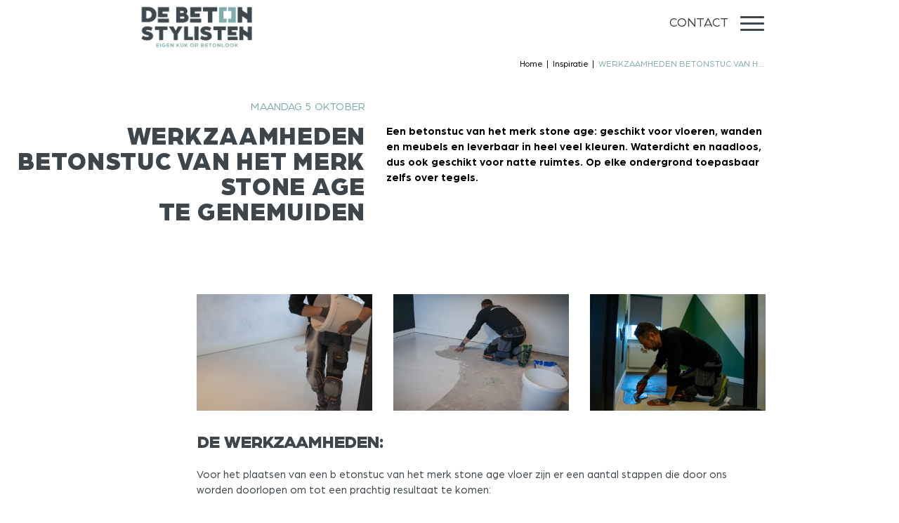

--- FILE ---
content_type: text/html; charset=UTF-8
request_url: https://www.debetonstylisten.nl/inspiratie/werkzaamheden-betonstuc-van-het-merk-stone-age-te-genemuiden-21
body_size: 3939
content:
<!DOCTYPE html>
<html lang="nl" class="no-js -not-homepage">
<head>
    <meta http-equiv="X-UA-Compatible" content="IE=edge">
    <meta charset="utf-8">
    <meta name="viewport" content="width=device-width, initial-scale=1.0, maximum-scale=6.0, minimum-scale=1.0">
    <meta name="msapplication-tap-highlight" content="no">

    <!-- Google Tag Manager -->
    <script>(function(w,d,s,l,i){w[l]=w[l]||[];w[l].push({'gtm.start':
    new Date().getTime(),event:'gtm.js'});var f=d.getElementsByTagName(s)[0],
    j=d.createElement(s),dl=l!='dataLayer'?'&l='+l:'';j.async=true;j.src=
    'https://www.googletagmanager.com/gtm.js?id='+i+dl;f.parentNode.insertBefore(j,f);
    })(window,document,'script','dataLayer','GTM-P2P8K33T');</script>
    <!-- End Google Tag Manager -->

    <!-- SEO -->
    <title>WERKZAAMHEDEN  BETONSTUC VAN HET MERK STONE AGE  TE GENEMUIDEN - Inspiratie - De Betonstylisten</title>
    <meta name="author" content="De Betonstylisten">
    <meta name="description" content="Een betonstuc van het merk stone age: geschikt voor vloeren, wanden en meubels en leverbaar in heel veel kleuren. Waterdicht en naadloos, dus ook geschikt voor natte ruimtes.">
    <meta name="robots" content="all">
    <link rel="image_src" type="image/jpeg" href="https://www.debetonstylisten.nl/photos/og-image/dsc01620-2.jpg-5bd97d">
    <link rel="canonical" href="https://www.debetonstylisten.nl/inspiratie/werkzaamheden-betonstuc-van-het-merk-stone-age-te-genemuiden-21">

    <!-- Twitter -->
    <meta name="twitter:card" content="summary_large_image">
    <!--<meta name="twitter:site" content="@">-->
    <meta name="twitter:creator" content="De Betonstylisten">
    <meta name="twitter:title" content="WERKZAAMHEDEN  BETONSTUC VAN HET MERK STONE AGE  TE GENEMUIDEN - Inspiratie - De Betonstylisten">
    <meta name="twitter:description" content="Een betonstuc van het merk stone age: geschikt voor vloeren, wanden en meubels en leverbaar in heel veel kleuren. Waterdicht en naadloos, dus ook geschikt voor natte ruimtes.">
    <meta name="twitter:image:src" content="https://www.debetonstylisten.nl/photos/og-image/dsc01620-2.jpg-5bd97d">

    <!-- Open Graph -->
    <meta property="og:url" content="https://www.debetonstylisten.nl/inspiratie/werkzaamheden-betonstuc-van-het-merk-stone-age-te-genemuiden-21">
    <meta property="og:type" content="website">
    <meta property="og:title" content="WERKZAAMHEDEN  BETONSTUC VAN HET MERK STONE AGE  TE GENEMUIDEN - Inspiratie - De Betonstylisten">
    <meta property="og:image" content="https://www.debetonstylisten.nl/photos/og-image/dsc01620-2.jpg-5bd97d">
    <meta property="og:image:width" content="1200">
    <meta property="og:image:height" content="630">
    <meta property="og:description" content="Een betonstuc van het merk stone age: geschikt voor vloeren, wanden en meubels en leverbaar in heel veel kleuren. Waterdicht en naadloos, dus ook geschikt voor natte ruimtes.">
    <meta property="og:site_name" content="De Betonstylisten">

    <!-- Stylesheets -->
    <link rel="stylesheet" href="/build/css/app-fcaedc017d3f1df5a62a.css">
    <style>body:before { display: none; }</style>

    <!-- Favicons -->
    <link rel="apple-touch-icon" sizes="180x180" href="/assets/favicons/apple-touch-icon.png">
    <link rel="icon" type="image/png" sizes="32x32" href="/assets/favicons/favicon-32x32.png">
    <link rel="icon" type="image/png" sizes="16x16" href="/assets/favicons/favicon-16x16.png">
    <link rel="manifest" href="/assets/favicons/site.webmanifest">
    <link rel="mask-icon" href="/assets/favicons/safari-pinned-tab.svg" color="#80adac">
    <link rel="shortcut icon" href="/assets/favicons/favicon.ico">
    <meta name="msapplication-TileColor" content="#80adac">
    <meta name="msapplication-config" content="/assets/favicons/browserconfig.xml">
    <meta name="theme-color" content="#80adac">
    
    <!-- Meta Pixel Code -->
    <script>
    !function(f,b,e,v,n,t,s)
    {if(f.fbq)return;n=f.fbq=function(){n.callMethod?
    n.callMethod.apply(n,arguments):n.queue.push(arguments)};
    if(!f._fbq)f._fbq=n;n.push=n;n.loaded=!0;n.version='2.0';
    n.queue=[];t=b.createElement(e);t.async=!0;
    t.src=v;s=b.getElementsByTagName(e)[0];
    s.parentNode.insertBefore(t,s)}(window, document,'script',
    'https://connect.facebook.net/en_US/fbevents.js');
    fbq('init', '889929353150776');
    fbq('track', 'PageView');
    </script>
    <noscript><img height="1" width="1" style="display:none"
    src="https://www.facebook.com/tr?id=889929353150776&ev=PageView&noscript=1"
    /></noscript>
    <!-- End Meta Pixel Code -->
</head>
<body>
<!-- Google Tag Manager (noscript) -->
<noscript><iframe src="https://www.googletagmanager.com/ns.html?id=GTM-P2P8K33T"
height="0" width="0" style="display:none;visibility:hidden"></iframe></noscript>
<!-- End Google Tag Manager (noscript) -->
<noscript><p>Please enable JavaScript to view this website.</p></noscript>
<div id="wrapper">
    <header id="header">
        <div class="container -wider-xlg">
            <a href="/" class="header-logo">
                <figure><img width="700" height="326" src="/assets/img/content/foto/logo.png" alt="De Betonstylisten"></figure>
            </a>

            <div class="header-nav">
                <nav id="submenu">
                    <ul>
                                                    <li class="submenu-item">
                                <a href="/betonstuc-betonlookvloer" class="">
                                    Betonstuc
                                </a>
                            </li>
                                                    <li class="submenu-item">
                                <a href="/wanddecoratie" class="">
                                    Wanddecoratie
                                </a>
                            </li>
                        
                        <li class="submenu-item"><a href="/contact" class="">Contact</a></li>
                    </ul>
                </nav>

                <nav id="menu">
                    <ul>
                        <li><a href="/waarom" class="">Waarom De Betonstylisten</a></li>
                        <li><a href="/inspiratie-betonlookvloer" class="">Inspiratie</a></li>
                                                    <li class="submenu-item"><a href="/betonstuc-betonlookvloer">Betonstuc</a></li>
                                                    <li class="submenu-item"><a href="/wanddecoratie">Wanddecoratie</a></li>
                                                <li class="-last"><a href="/advies-betonlookvloer" class="-current -haakje-mint -advies">Advies/Offerte aanvragen</a></li>
                        <li class="submenu-item"><a href="/contact">Contact</a></li>
                    </ul>
                </nav>
            </div><!-- /.header-nav -->

            <div class="header-links">
                                    <a href="/contact">Contact</a>
                            </div>

            <a href="#mmenu" class="hamburger hamburger--slider lg-up:hidden" aria-label="Menu" aria-controls="navigation">
                <span class="hamburger-box">
                    <span class="hamburger-inner"></span>
                </span>
            </a>
        </div><!-- /.container -->
    </header>

    <div id="content" class="">
         <div class="block">
    <div class="container">
        <nav id="breadcrumbs" class="-header-logo-xs">
    <a href="/">Home</a>
    <a href="/inspiratie-betonlookvloer">Inspiratie</a>
            <a href="https://www.debetonstylisten.nl/inspiratie/werkzaamheden-betonstuc-van-het-merk-stone-age-te-genemuiden-21">WERKZAAMHEDEN  BETONSTUC VAN H...</a>
</nav>
    </div><!-- /.container -->

    <article class="article">
        <div class="boxy3">
            <div class="boxy3-aside">
                <h1 class="heading">
                    <time datetime="2020-10-05" pubdate>Maandag  5 oktober</time>
                    WERKZAAMHEDEN <br> BETONSTUC VAN HET MERK STONE AGE <br> TE GENEMUIDEN
                </h1>
            </div><!-- /.boxy3-aside -->

            <div class="boxy3-main">
                <div class="boxy3-textbox">
                    <p class="-mb0 article-intro">Een betonstuc van het merk stone age: geschikt voor vloeren, wanden en meubels en leverbaar in heel veel kleuren. Waterdicht en naadloos, dus ook geschikt voor natte ruimtes. Op elke ondergrond toepasbaar zelfs over tegels.</p>
                </div><!-- /.boxy3-textbox -->
            </div><!-- /.boxy3-main -->
        </div><!-- /.boxy3 -->

        <div class="article-textbox">
            <div class="textbox">
                <h2><br></h2>
<p><div class="photosbox -has-3">
            <figure class="item" data-trigger-click=".gallery [data-photo-id=536]">
            <picture>
                <source srcset="https://www.debetonstylisten.nl/photos/600x400/dsc01620-2.jpg-5bd97d" width="600" height="400" media="(min-width: 1300px)">
                <img class="img-responsive" alt="dsc01620-2.jpg-5bd97d" data-src="https://www.debetonstylisten.nl/photos/400x266/dsc01620-2.jpg-5bd97d" width="400" height="266">
            </picture>
        </figure>
            <figure class="item" data-trigger-click=".gallery [data-photo-id=533]">
            <picture>
                <source srcset="https://www.debetonstylisten.nl/photos/600x400/dsc01624-2.jpg-d8073a" width="600" height="400" media="(min-width: 1300px)">
                <img class="img-responsive" alt="dsc01624-2.jpg-d8073a" data-src="https://www.debetonstylisten.nl/photos/400x266/dsc01624-2.jpg-d8073a" width="400" height="266">
            </picture>
        </figure>
            <figure class="item" data-trigger-click=".gallery [data-photo-id=532]">
            <picture>
                <source srcset="https://www.debetonstylisten.nl/photos/600x400/dsc01642-2.jpg-f8a003" width="600" height="400" media="(min-width: 1300px)">
                <img class="img-responsive" alt="dsc01642-2.jpg-f8a003" data-src="https://www.debetonstylisten.nl/photos/400x266/dsc01642-2.jpg-f8a003" width="400" height="266">
            </picture>
        </figure>
    </div>
</p>
<h2>DE WERKZAAMHEDEN:</h2>
<p></p>
<p>Voor het plaatsen van een b etonstuc van het merk stone age vloer zijn er een aantal stappen die door ons worden doorlopen om tot een prachtig resultaat te komen:</p>
<p>Samen met u gaan we kijken naar de vloer/wand waar u de betonstuc wilt laten plaatsen. Dit kan middels foto's of een bezoekje van ons. Na het kiezen van de juiste kleur door u maken wij een afspraak voor het plaatsen van de betonstuc vloer/muur. </p>
<p><div class="photosbox -has-2">
            <figure class="item" data-trigger-click=".gallery [data-photo-id=534]">
            <picture>
                <source srcset="https://www.debetonstylisten.nl/photos/900x600/dsc01637-2.jpg-60ddc4" width="900" height="600" media="(min-width: 1300px)">
                <img class="img-responsive" alt="dsc01637-2.jpg-60ddc4" data-src="https://www.debetonstylisten.nl/photos/600x400/dsc01637-2.jpg-60ddc4" width="600" height="400">
            </picture>
        </figure>
            <figure class="item" data-trigger-click=".gallery [data-photo-id=535]">
            <picture>
                <source srcset="https://www.debetonstylisten.nl/photos/900x600/dsc01653-2.jpg-f2f6d8" width="900" height="600" media="(min-width: 1300px)">
                <img class="img-responsive" alt="dsc01653-2.jpg-f2f6d8" data-src="https://www.debetonstylisten.nl/photos/600x400/dsc01653-2.jpg-f2f6d8" width="600" height="400">
            </picture>
        </figure>
    </div>
</p>
<p>De werkzaamheden van een betonstuc vloer zijn als volgt:</p>
<ul><li>Het aanbrengen van primer en zand</li><li>Het aanbrengen van de 1e laag Betonbase</li><li>Het aanbrengen van de 2e laag BetonSense</li><li>Het opschuren van de vloer</li><li>Het aflakken van de vloer met een speciale coating</li></ul>
<p>Na een droogperiode van een aantal dagen kunt u de kamer weer inrichten en genieten van de betonstuc vloer. </p>
            </div><!-- ./textbox -->

            <div class="gallery" itemscope itemtype="http://schema.org/ImageGallery" data-photoswipe>
    <div class="gallery-images">
                    <figure class="item hidden" data-index="0" data-photo-id="536" itemprop="associatedMedia" itemscope itemtype="http://schema.org/ImageObject">
                <a href="https://www.debetonstylisten.nl/photos/popup/dsc01620-2.jpg-5bd97d" data-size="533x800" itemprop="contentUrl">
                    <img alt="dsc01620-2.jpg-5bd97d" data-src="https://www.debetonstylisten.nl/photos/400x266/dsc01620-2.jpg-5bd97d" width="400" height="266" itemprop="thumbnail">
                </a>
                <figcaption itemprop="caption description">WERKZAAMHEDEN  BETONSTUC VAN HET MERK STONE AGE  TE GENEMUIDEN</figcaption>
            </figure>
                    <figure class="item hidden" data-index="1" data-photo-id="533" itemprop="associatedMedia" itemscope itemtype="http://schema.org/ImageObject">
                <a href="https://www.debetonstylisten.nl/photos/popup/dsc01624-2.jpg-d8073a" data-size="1200x800" itemprop="contentUrl">
                    <img alt="dsc01624-2.jpg-d8073a" data-src="https://www.debetonstylisten.nl/photos/400x266/dsc01624-2.jpg-d8073a" width="400" height="266" itemprop="thumbnail">
                </a>
                <figcaption itemprop="caption description">WERKZAAMHEDEN  BETONSTUC VAN HET MERK STONE AGE  TE GENEMUIDEN</figcaption>
            </figure>
                    <figure class="item hidden" data-index="2" data-photo-id="532" itemprop="associatedMedia" itemscope itemtype="http://schema.org/ImageObject">
                <a href="https://www.debetonstylisten.nl/photos/popup/dsc01642-2.jpg-f8a003" data-size="1200x800" itemprop="contentUrl">
                    <img alt="dsc01642-2.jpg-f8a003" data-src="https://www.debetonstylisten.nl/photos/400x266/dsc01642-2.jpg-f8a003" width="400" height="266" itemprop="thumbnail">
                </a>
                <figcaption itemprop="caption description">WERKZAAMHEDEN  BETONSTUC VAN HET MERK STONE AGE  TE GENEMUIDEN</figcaption>
            </figure>
                    <figure class="item hidden" data-index="3" data-photo-id="534" itemprop="associatedMedia" itemscope itemtype="http://schema.org/ImageObject">
                <a href="https://www.debetonstylisten.nl/photos/popup/dsc01637-2.jpg-60ddc4" data-size="1200x800" itemprop="contentUrl">
                    <img alt="dsc01637-2.jpg-60ddc4" data-src="https://www.debetonstylisten.nl/photos/400x266/dsc01637-2.jpg-60ddc4" width="400" height="266" itemprop="thumbnail">
                </a>
                <figcaption itemprop="caption description">WERKZAAMHEDEN  BETONSTUC VAN HET MERK STONE AGE  TE GENEMUIDEN</figcaption>
            </figure>
                    <figure class="item hidden" data-index="4" data-photo-id="535" itemprop="associatedMedia" itemscope itemtype="http://schema.org/ImageObject">
                <a href="https://www.debetonstylisten.nl/photos/popup/dsc01653-2.jpg-f2f6d8" data-size="1200x800" itemprop="contentUrl">
                    <img alt="dsc01653-2.jpg-f2f6d8" data-src="https://www.debetonstylisten.nl/photos/400x266/dsc01653-2.jpg-f2f6d8" width="400" height="266" itemprop="thumbnail">
                </a>
                <figcaption itemprop="caption description">WERKZAAMHEDEN  BETONSTUC VAN HET MERK STONE AGE  TE GENEMUIDEN</figcaption>
            </figure>
            </div>
</div><!-- /.gallery -->


            <div class="buttongroup -left">
                <a href="https://www.debetonstylisten.nl#lijst" class="btn -reversed">
                    Terug naar het overzicht
                </a>
            </div>
        </div>
    </article>
</div><!-- /.block -->

        <div id="bottom" class="boxy-bottom text-white">
    <div class="boxy-bottom-main bg-bluegray">
        <div class="boxy-bottom-textbox">
            <div class="bottom-header">
                <img alt="De Betonstylisten" src="/assets/img/logos/de-betonstylisten-wit.png" class="bottom-logo" width="500" height="153">
            </div>

            <address class="bottom-address">
                <strong class="-mt0">Bezoek ons op afspraak</strong>
                <br>Spoelstraat 7D <br>8281JT Genemuiden
                <br><strong>Bel ons</strong>
                <br><a href="tel:+31655787250">06 - 55 78 72 50</a>
                <br><strong>Mail ons</strong>
                <br><a href="ma&#x69;&#108;t&#x6f;:i&#x6e;&#102;o&#64;&#x64;&#x65;&#x62;&#x65;ton&#x73;&#116;&#x79;&#108;&#x69;&#115;&#116;&#101;&#x6e;.&#x6e;&#108;">i&#x6e;&#102;o&#64;&#x64;&#x65;&#x62;&#x65;ton&#x73;&#116;&#x79;&#108;&#x69;&#115;&#116;&#101;&#x6e;.&#x6e;&#108;</a>
            </address>

            <div class="socialmedia">
                            </div>

            <blockquote class="bottom-quote">
                <div class="wow zoomIn">voor een concrete <br><strong>betonlook</strong> <br class="sm-up:hidden">op jouw vloeren <br>en wanden!</div>
            </blockquote>
        </div><!-- /.boxy-bottom-textbox -->
    </div><!-- /.boxy-bottom-main -->

    <div class="boxy-bottom-aside bg-mint">
        <div class="boxy-bottom-textbox">
            <div class="bottom-header">
                <h3 class="heading2">Vloertypes</h3>
            </div>

            <nav class="bottom-nav">
                                    <a href="/betonstuc-betonlookvloer">Betonstuc</a>
                                    <a href="/wanddecoratie">Wanddecoratie</a>
                            </nav>
        </div><!-- /.boxy-bottom-textbox -->
    </div><!-- /.boxy-bottom-aside -->
</div><!-- /#bottom .boxy-bottom -->
    </div><!-- /#content -->

    <footer id="footer">
        <div class="container">
            <div class="col col-left">
                <span class="sm-down:block">&copy; 2026 De Betonstylisten.</span>
                <span class="xs-down:block">Alle rechten voorbehouden.<em class="xs:hidden">&nbsp;</em></span>
                <span class="sm-down:block">
                    <a href="/disclaimer">Disclaimer</a>
                    <a href="/privacy">Privacy</a>
                </span>
            </div>
        </div><!-- /.container -->
    </footer>

    <button type="button" data-scroll-to="body" class="scroll-up">
        Naar top van pagina
    </button>

        </div><!-- /wrapper -->

<!-- Javascripts -->
<script src="/build/js/app-c032159385cd4e4e9e12.js"></script>
</body>
</html>


--- FILE ---
content_type: text/css
request_url: https://www.debetonstylisten.nl/build/css/app-fcaedc017d3f1df5a62a.css
body_size: 40963
content:
/*!
 * Author: Jürgen van Dijk <jurgen@activecreations.nl>
 * Date: 3/8/2021
 */
#nprogress {
  pointer-events: none
}

#nprogress .bar {
  background: #29d;
  position: fixed;
  z-index: 1031;
  top: 0;
  left: 0;
  width: 100%;
  height: 2px
}

#nprogress .peg {
  display: block;
  position: absolute;
  right: 0;
  width: 100px;
  height: 100%;
  box-shadow: 0 0 10px #29d, 0 0 5px #29d;
  opacity: 1;
  transform: rotate(3deg) translateY(-4px)
}

#nprogress .spinner {
  display: block;
  position: fixed;
  z-index: 1031;
  top: 15px;
  right: 15px
}

#nprogress .spinner-icon {
  width: 18px;
  height: 18px;
  box-sizing: border-box;
  border-color: #29d transparent transparent #29d;
  border-style: solid;
  border-width: 2px;
  border-radius: 50%;
  -webkit-animation: nprogress-spinner .4s linear infinite;
  animation: nprogress-spinner .4s linear infinite
}

.nprogress-custom-parent {
  overflow: hidden;
  position: relative
}

.nprogress-custom-parent #nprogress .bar,
.nprogress-custom-parent #nprogress .spinner {
  position: absolute
}

@-webkit-keyframes nprogress-spinner {
  0% {
    -webkit-transform: rotate(0deg)
  }

  to {
    -webkit-transform: rotate(1turn)
  }
}

@keyframes nprogress-spinner {
  0% {
    transform: rotate(0deg)
  }

  to {
    transform: rotate(1turn)
  }
}

.iziToast-capsule {
  font-size: 0;
  height: 0;
  width: 100%;
  transform: translateZ(0);
  -webkit-backface-visibility: hidden;
  backface-visibility: hidden;
  transition: transform .5s cubic-bezier(.25, .8, .25, 1), height .5s cubic-bezier(.25, .8, .25, 1)
}

.iziToast-capsule,
.iziToast-capsule * {
  box-sizing: border-box
}

.iziToast-overlay {
  display: block;
  position: fixed;
  top: -100px;
  left: 0;
  right: 0;
  bottom: -100px;
  z-index: 997
}

.iziToast {
  display: inline-block;
  clear: both;
  position: relative;
  font-family: Lato, Tahoma, Arial;
  font-size: 14px;
  padding: 8px 45px 9px 0;
  background: hsla(0, 0%, 93.3%, .9);
  border-color: hsla(0, 0%, 93.3%, .9);
  width: 100%;
  pointer-events: all;
  cursor: default;
  transform: translateX(0);
  -webkit-touch-callout: none;
  -webkit-user-select: none;
  -moz-user-select: none;
  -ms-user-select: none;
  user-select: none;
  min-height: 54px
}

.iziToast>.iziToast-progressbar {
  position: absolute;
  left: 0;
  bottom: 0;
  width: 100%;
  z-index: 1;
  background: hsla(0, 0%, 100%, .2)
}

.iziToast>.iziToast-progressbar>div {
  height: 2px;
  width: 100%;
  background: rgba(0, 0, 0, .3);
  border-radius: 0 0 3px 3px
}

.iziToast.iziToast-balloon:before {
  content: "";
  position: absolute;
  right: 8px;
  left: auto;
  width: 0;
  height: 0;
  top: 100%;
  border-right: 0 solid transparent;
  border-left: 15px solid transparent;
  border-top: 10px solid #000;
  border-top-color: inherit;
  border-radius: 0
}

.iziToast.iziToast-balloon .iziToast-progressbar {
  top: 0;
  bottom: auto
}

.iziToast.iziToast-balloon>div {
  border-radius: 0 0 0 3px
}

.iziToast>.iziToast-cover {
  position: absolute;
  left: 0;
  top: 0;
  bottom: 0;
  height: 100%;
  margin: 0;
  background-size: 100%;
  background-position: 50% 50%;
  background-repeat: no-repeat;
  background-color: rgba(0, 0, 0, .1)
}

.iziToast>.iziToast-close {
  position: absolute;
  right: 0;
  top: 0;
  border: 0;
  padding: 0;
  opacity: .6;
  width: 42px;
  height: 100%;
  background: url([data-uri]) no-repeat 50% 50%;
  background-size: 8px;
  cursor: pointer;
  outline: 0
}

.iziToast>.iziToast-close:hover {
  opacity: 1
}

.iziToast>.iziToast-body {
  position: relative;
  padding: 0 0 0 10px;
  height: auto;
  min-height: 36px;
  margin: 0 0 0 15px;
  text-align: left
}

.iziToast>.iziToast-body:after {
  content: "";
  display: table;
  clear: both
}

.iziToast>.iziToast-body .iziToast-texts {
  margin: 10px 0 0;
  padding-right: 2px;
  display: inline-block;
  float: left
}

.iziToast>.iziToast-body .iziToast-inputs {
  min-height: 19px;
  float: left;
  margin: 3px -2px
}

.iziToast>.iziToast-body .iziToast-inputs>input:not([type=checkbox]):not([type=radio]),
.iziToast>.iziToast-body .iziToast-inputs>select {
  position: relative;
  display: inline-block;
  margin: 2px;
  border-radius: 2px;
  border: 0;
  padding: 4px 7px;
  font-size: 13px;
  letter-spacing: .02em;
  background: rgba(0, 0, 0, .1);
  color: #000;
  box-shadow: 0 0 0 1px rgba(0, 0, 0, .2);
  min-height: 26px
}

.iziToast>.iziToast-body .iziToast-inputs>input:not([type=checkbox]):not([type=radio]):focus,
.iziToast>.iziToast-body .iziToast-inputs>select:focus {
  box-shadow: 0 0 0 1px rgba(0, 0, 0, .6)
}

.iziToast>.iziToast-body .iziToast-buttons {
  min-height: 17px;
  float: left;
  margin: 4px -2px
}

.iziToast>.iziToast-body .iziToast-buttons>a,
.iziToast>.iziToast-body .iziToast-buttons>button,
.iziToast>.iziToast-body .iziToast-buttons>input:not([type=checkbox]):not([type=radio]) {
  position: relative;
  display: inline-block;
  margin: 2px;
  border-radius: 2px;
  border: 0;
  padding: 5px 10px;
  font-size: 12px;
  letter-spacing: .02em;
  cursor: pointer;
  background: rgba(0, 0, 0, .1);
  color: #000
}

.iziToast>.iziToast-body .iziToast-buttons>a:hover,
.iziToast>.iziToast-body .iziToast-buttons>button:hover,
.iziToast>.iziToast-body .iziToast-buttons>input:not([type=checkbox]):not([type=radio]):hover {
  background: rgba(0, 0, 0, .2)
}

.iziToast>.iziToast-body .iziToast-buttons>a:focus,
.iziToast>.iziToast-body .iziToast-buttons>button:focus,
.iziToast>.iziToast-body .iziToast-buttons>input:not([type=checkbox]):not([type=radio]):focus {
  box-shadow: 0 0 0 1px rgba(0, 0, 0, .6)
}

.iziToast>.iziToast-body .iziToast-buttons>a:active,
.iziToast>.iziToast-body .iziToast-buttons>button:active,
.iziToast>.iziToast-body .iziToast-buttons>input:not([type=checkbox]):not([type=radio]):active {
  top: 1px
}

.iziToast>.iziToast-body .iziToast-icon {
  position: absolute;
  left: 0;
  top: 50%;
  display: table;
  font-size: 23px;
  line-height: 24px;
  margin-top: -12px;
  color: #000;
  width: 24px;
  height: 24px
}

.iziToast>.iziToast-body .iziToast-icon.ico-info {
  background: url([data-uri]) no-repeat 50% 50%;
  background-size: 85%
}

.iziToast>.iziToast-body .iziToast-icon.ico-warning {
  background: url([data-uri]) no-repeat 50% 50%;
  background-size: 85%
}

.iziToast>.iziToast-body .iziToast-icon.ico-error {
  background: url([data-uri]) no-repeat 50% 50%;
  background-size: 80%
}

.iziToast>.iziToast-body .iziToast-icon.ico-success {
  background: url([data-uri]) no-repeat 50% 50%;
  background-size: 85%
}

.iziToast>.iziToast-body .iziToast-icon.ico-question {
  background: url([data-uri]) no-repeat 50% 50%;
  background-size: 85%
}

.iziToast>.iziToast-body .iziToast-message,
.iziToast>.iziToast-body .iziToast-title {
  padding: 0;
  font-size: 14px;
  line-height: 16px;
  text-align: left;
  float: left;
  white-space: normal
}

.iziToast>.iziToast-body .iziToast-title {
  color: #000;
  margin: 0
}

.iziToast>.iziToast-body .iziToast-message {
  margin: 0 0 10px;
  color: rgba(0, 0, 0, .6)
}

.iziToast.iziToast-animateInside .iziToast-buttons-child,
.iziToast.iziToast-animateInside .iziToast-icon,
.iziToast.iziToast-animateInside .iziToast-inputs-child,
.iziToast.iziToast-animateInside .iziToast-message,
.iziToast.iziToast-animateInside .iziToast-title {
  opacity: 0
}

.iziToast-target {
  position: relative;
  width: 100%;
  margin: 0 auto
}

.iziToast-target .iziToast-capsule {
  overflow: hidden
}

.iziToast-target .iziToast-capsule:after {
  visibility: hidden;
  display: block;
  font-size: 0;
  content: " ";
  clear: both;
  height: 0
}

.iziToast-target .iziToast-capsule .iziToast {
  width: 100%;
  float: left
}

.iziToast-wrapper {
  z-index: 99999;
  position: fixed;
  width: 100%;
  pointer-events: none;
  display: flex;
  flex-direction: column
}

.iziToast-wrapper .iziToast.iziToast-balloon:before {
  border-right: 0 solid transparent;
  border-left: 15px solid transparent;
  border-top: 10px solid #000;
  border-top-color: inherit;
  right: 8px;
  left: auto
}

.iziToast-wrapper-bottomLeft {
  left: 0;
  bottom: 0;
  text-align: left
}

.iziToast-wrapper-bottomLeft .iziToast.iziToast-balloon:before,
.iziToast-wrapper-topLeft .iziToast.iziToast-balloon:before {
  border-right: 15px solid transparent;
  border-left: 0 solid transparent;
  right: auto;
  left: 8px
}

.iziToast-wrapper-bottomRight {
  right: 0;
  bottom: 0;
  text-align: right
}

.iziToast-wrapper-topLeft {
  left: 0;
  top: 0;
  text-align: left
}

.iziToast-wrapper-topRight {
  top: 0;
  right: 0;
  text-align: right
}

.iziToast-wrapper-topCenter {
  top: 0;
  left: 0;
  right: 0;
  text-align: center
}

.iziToast-wrapper-bottomCenter,
.iziToast-wrapper-center {
  bottom: 0;
  left: 0;
  right: 0;
  text-align: center
}

.iziToast-wrapper-center {
  top: 0;
  justify-content: center;
  flex-flow: column;
  align-items: center
}

.iziToast-rtl {
  direction: rtl;
  padding: 8px 0 9px 45px;
  font-family: Tahoma, Lato, Arial
}

.iziToast-rtl .iziToast-cover {
  left: auto;
  right: 0
}

.iziToast-rtl .iziToast-close {
  right: auto;
  left: 0
}

.iziToast-rtl .iziToast-body {
  padding: 0 10px 0 0;
  margin: 0 16px 0 0;
  text-align: right
}

.iziToast-rtl .iziToast-body .iziToast-buttons,
.iziToast-rtl .iziToast-body .iziToast-inputs,
.iziToast-rtl .iziToast-body .iziToast-message,
.iziToast-rtl .iziToast-body .iziToast-texts,
.iziToast-rtl .iziToast-body .iziToast-title {
  float: right;
  text-align: right
}

.iziToast-rtl .iziToast-body .iziToast-icon {
  left: auto;
  right: 0
}

@media only screen and (min-width:568px) {
  .iziToast-wrapper {
    padding: 10px 15px
  }

  .iziToast {
    margin: 5px 0;
    border-radius: 3px;
    width: auto
  }

  .iziToast:after {
    content: "";
    z-index: -1;
    position: absolute;
    top: 0;
    left: 0;
    width: 100%;
    height: 100%;
    border-radius: 3px;
    box-shadow: inset 0 -10px 20px -10px rgba(0, 0, 0, .2), inset 0 0 5px rgba(0, 0, 0, .1), 0 8px 8px -5px rgba(0, 0, 0, .25)
  }

  .iziToast:not(.iziToast-rtl) .iziToast-cover {
    border-radius: 3px 0 0 3px
  }

  .iziToast.iziToast-rtl .iziToast-cover {
    border-radius: 0 3px 3px 0
  }

  .iziToast.iziToast-color-dark:after {
    box-shadow: inset 0 -10px 20px -10px hsla(0, 0%, 100%, .3), 0 10px 10px -5px rgba(0, 0, 0, .25)
  }

  .iziToast.iziToast-balloon .iziToast-progressbar {
    background: 0 0
  }

  .iziToast.iziToast-balloon:after {
    box-shadow: 0 10px 10px -5px rgba(0, 0, 0, .25), inset 0 10px 20px -5px rgba(0, 0, 0, .25)
  }

  .iziToast-target .iziToast:after {
    box-shadow: inset 0 -10px 20px -10px rgba(0, 0, 0, .2), inset 0 0 5px rgba(0, 0, 0, .1)
  }
}

.iziToast.iziToast-theme-dark {
  background: #565c70;
  border-color: #565c70
}

.iziToast.iziToast-theme-dark .iziToast-title {
  color: #fff
}

.iziToast.iziToast-theme-dark .iziToast-message {
  color: hsla(0, 0%, 100%, .7);
  font-weight: 300
}

.iziToast.iziToast-theme-dark .iziToast-close {
  background: url([data-uri]) no-repeat 50% 50%;
  background-size: 8px
}

.iziToast.iziToast-theme-dark .iziToast-icon {
  color: #fff
}

.iziToast.iziToast-theme-dark .iziToast-icon.ico-info {
  background: url([data-uri]) no-repeat 50% 50%;
  background-size: 85%
}

.iziToast.iziToast-theme-dark .iziToast-icon.ico-warning {
  background: url([data-uri]) no-repeat 50% 50%;
  background-size: 85%
}

.iziToast.iziToast-theme-dark .iziToast-icon.ico-error {
  background: url([data-uri]) no-repeat 50% 50%;
  background-size: 80%
}

.iziToast.iziToast-theme-dark .iziToast-icon.ico-success {
  background: url([data-uri]) no-repeat 50% 50%;
  background-size: 85%
}

.iziToast.iziToast-theme-dark .iziToast-icon.ico-question {
  background: url([data-uri]) no-repeat 50% 50%;
  background-size: 85%
}

.iziToast.iziToast-theme-dark .iziToast-buttons>a,
.iziToast.iziToast-theme-dark .iziToast-buttons>button,
.iziToast.iziToast-theme-dark .iziToast-buttons>input {
  color: #fff;
  background: hsla(0, 0%, 100%, .1)
}

.iziToast.iziToast-theme-dark .iziToast-buttons>a:hover,
.iziToast.iziToast-theme-dark .iziToast-buttons>button:hover,
.iziToast.iziToast-theme-dark .iziToast-buttons>input:hover {
  background: hsla(0, 0%, 100%, .2)
}

.iziToast.iziToast-theme-dark .iziToast-buttons>a:focus,
.iziToast.iziToast-theme-dark .iziToast-buttons>button:focus,
.iziToast.iziToast-theme-dark .iziToast-buttons>input:focus {
  box-shadow: 0 0 0 1px hsla(0, 0%, 100%, .6)
}

.iziToast.iziToast-color-red {
  background: rgba(255, 175, 180, .9);
  border-color: rgba(255, 175, 180, .9)
}

.iziToast.iziToast-color-orange {
  background: rgba(255, 207, 165, .9);
  border-color: rgba(255, 207, 165, .9)
}

.iziToast.iziToast-color-yellow {
  background: rgba(255, 249, 178, .9);
  border-color: rgba(255, 249, 178, .9)
}

.iziToast.iziToast-color-blue {
  background: rgba(157, 222, 255, .9);
  border-color: rgba(157, 222, 255, .9)
}

.iziToast.iziToast-color-green {
  background: rgba(166, 239, 184, .9);
  border-color: rgba(166, 239, 184, .9)
}

.iziToast.iziToast-layout2 .iziToast-body .iziToast-message,
.iziToast.iziToast-layout2 .iziToast-body .iziToast-texts {
  width: 100%
}

.iziToast.iziToast-layout3 {
  border-radius: 2px
}

.iziToast.iziToast-layout3:after {
  display: none
}

.iziToast.revealIn,
.iziToast .revealIn {
  -webkit-animation: iziT-revealIn 1s cubic-bezier(.25, 1.6, .25, 1) both;
  animation: iziT-revealIn 1s cubic-bezier(.25, 1.6, .25, 1) both
}

.iziToast.slideIn,
.iziToast .slideIn {
  -webkit-animation: iziT-slideIn 1s cubic-bezier(.16, .81, .32, 1) both;
  animation: iziT-slideIn 1s cubic-bezier(.16, .81, .32, 1) both
}

.iziToast.bounceInLeft {
  -webkit-animation: iziT-bounceInLeft .7s ease-in-out both;
  animation: iziT-bounceInLeft .7s ease-in-out both
}

.iziToast.bounceInRight {
  -webkit-animation: iziT-bounceInRight .85s ease-in-out both;
  animation: iziT-bounceInRight .85s ease-in-out both
}

.iziToast.bounceInDown {
  -webkit-animation: iziT-bounceInDown .7s ease-in-out both;
  animation: iziT-bounceInDown .7s ease-in-out both
}

.iziToast.bounceInUp {
  -webkit-animation: iziT-bounceInUp .7s ease-in-out both;
  animation: iziT-bounceInUp .7s ease-in-out both
}

.iziToast.fadeIn,
.iziToast .fadeIn {
  -webkit-animation: iziT-fadeIn .5s ease both;
  animation: iziT-fadeIn .5s ease both
}

.iziToast.fadeInUp {
  -webkit-animation: iziT-fadeInUp .7s ease both;
  animation: iziT-fadeInUp .7s ease both
}

.iziToast.fadeInDown {
  -webkit-animation: iziT-fadeInDown .7s ease both;
  animation: iziT-fadeInDown .7s ease both
}

.iziToast.fadeInLeft {
  -webkit-animation: iziT-fadeInLeft .85s cubic-bezier(.25, .8, .25, 1) both;
  animation: iziT-fadeInLeft .85s cubic-bezier(.25, .8, .25, 1) both
}

.iziToast.fadeInRight {
  -webkit-animation: iziT-fadeInRight .85s cubic-bezier(.25, .8, .25, 1) both;
  animation: iziT-fadeInRight .85s cubic-bezier(.25, .8, .25, 1) both
}

.iziToast.flipInX {
  -webkit-animation: iziT-flipInX .85s cubic-bezier(.35, 0, .25, 1) both;
  animation: iziT-flipInX .85s cubic-bezier(.35, 0, .25, 1) both
}

.iziToast.fadeOut {
  -webkit-animation: iziT-fadeOut .7s ease both;
  animation: iziT-fadeOut .7s ease both
}

.iziToast.fadeOutDown {
  -webkit-animation: iziT-fadeOutDown .7s cubic-bezier(.4, .45, .15, .91) both;
  animation: iziT-fadeOutDown .7s cubic-bezier(.4, .45, .15, .91) both
}

.iziToast.fadeOutUp {
  -webkit-animation: iziT-fadeOutUp .7s cubic-bezier(.4, .45, .15, .91) both;
  animation: iziT-fadeOutUp .7s cubic-bezier(.4, .45, .15, .91) both
}

.iziToast.fadeOutLeft {
  -webkit-animation: iziT-fadeOutLeft .5s ease both;
  animation: iziT-fadeOutLeft .5s ease both
}

.iziToast.fadeOutRight {
  -webkit-animation: iziT-fadeOutRight .5s ease both;
  animation: iziT-fadeOutRight .5s ease both
}

.iziToast.flipOutX {
  -webkit-backface-visibility: visible !important;
  backface-visibility: visible !important;
  -webkit-animation: iziT-flipOutX .7s cubic-bezier(.4, .45, .15, .91) both;
  animation: iziT-flipOutX .7s cubic-bezier(.4, .45, .15, .91) both
}

.iziToast-overlay.fadeIn {
  -webkit-animation: iziT-fadeIn .5s ease both;
  animation: iziT-fadeIn .5s ease both
}

.iziToast-overlay.fadeOut {
  -webkit-animation: iziT-fadeOut .7s ease both;
  animation: iziT-fadeOut .7s ease both
}

@-webkit-keyframes iziT-revealIn {
  0% {
    opacity: 0;
    transform: scale3d(.3, .3, 1)
  }

  to {
    opacity: 1
  }
}

@keyframes iziT-revealIn {
  0% {
    opacity: 0;
    transform: scale3d(.3, .3, 1)
  }

  to {
    opacity: 1
  }
}

@-webkit-keyframes iziT-slideIn {
  0% {
    opacity: 0;
    transform: translateX(50px)
  }

  to {
    opacity: 1;
    transform: translateX(0)
  }
}

@keyframes iziT-slideIn {
  0% {
    opacity: 0;
    transform: translateX(50px)
  }

  to {
    opacity: 1;
    transform: translateX(0)
  }
}

@-webkit-keyframes iziT-bounceInLeft {
  0% {
    opacity: 0;
    transform: translateX(280px)
  }

  50% {
    opacity: 1;
    transform: translateX(-20px)
  }

  70% {
    transform: translateX(10px)
  }

  to {
    transform: translateX(0)
  }
}

@keyframes iziT-bounceInLeft {
  0% {
    opacity: 0;
    transform: translateX(280px)
  }

  50% {
    opacity: 1;
    transform: translateX(-20px)
  }

  70% {
    transform: translateX(10px)
  }

  to {
    transform: translateX(0)
  }
}

@-webkit-keyframes iziT-bounceInRight {
  0% {
    opacity: 0;
    transform: translateX(-280px)
  }

  50% {
    opacity: 1;
    transform: translateX(20px)
  }

  70% {
    transform: translateX(-10px)
  }

  to {
    transform: translateX(0)
  }
}

@keyframes iziT-bounceInRight {
  0% {
    opacity: 0;
    transform: translateX(-280px)
  }

  50% {
    opacity: 1;
    transform: translateX(20px)
  }

  70% {
    transform: translateX(-10px)
  }

  to {
    transform: translateX(0)
  }
}

@-webkit-keyframes iziT-bounceInDown {
  0% {
    opacity: 0;
    transform: translateY(-200px)
  }

  50% {
    opacity: 1;
    transform: translateY(10px)
  }

  70% {
    transform: translateY(-5px)
  }

  to {
    transform: translateY(0)
  }
}

@keyframes iziT-bounceInDown {
  0% {
    opacity: 0;
    transform: translateY(-200px)
  }

  50% {
    opacity: 1;
    transform: translateY(10px)
  }

  70% {
    transform: translateY(-5px)
  }

  to {
    transform: translateY(0)
  }
}

@-webkit-keyframes iziT-bounceInUp {
  0% {
    opacity: 0;
    transform: translateY(200px)
  }

  50% {
    opacity: 1;
    transform: translateY(-10px)
  }

  70% {
    transform: translateY(5px)
  }

  to {
    transform: translateY(0)
  }
}

@keyframes iziT-bounceInUp {
  0% {
    opacity: 0;
    transform: translateY(200px)
  }

  50% {
    opacity: 1;
    transform: translateY(-10px)
  }

  70% {
    transform: translateY(5px)
  }

  to {
    transform: translateY(0)
  }
}

@-webkit-keyframes iziT-fadeIn {
  0% {
    opacity: 0
  }

  to {
    opacity: 1
  }
}

@keyframes iziT-fadeIn {
  0% {
    opacity: 0
  }

  to {
    opacity: 1
  }
}

@-webkit-keyframes iziT-fadeInUp {
  0% {
    opacity: 0;
    transform: translate3d(0, 100%, 0)
  }

  to {
    opacity: 1;
    transform: none
  }
}

@keyframes iziT-fadeInUp {
  0% {
    opacity: 0;
    transform: translate3d(0, 100%, 0)
  }

  to {
    opacity: 1;
    transform: none
  }
}

@-webkit-keyframes iziT-fadeInDown {
  0% {
    opacity: 0;
    transform: translate3d(0, -100%, 0)
  }

  to {
    opacity: 1;
    transform: none
  }
}

@keyframes iziT-fadeInDown {
  0% {
    opacity: 0;
    transform: translate3d(0, -100%, 0)
  }

  to {
    opacity: 1;
    transform: none
  }
}

@-webkit-keyframes iziT-fadeInLeft {
  0% {
    opacity: 0;
    transform: translate3d(300px, 0, 0)
  }

  to {
    opacity: 1;
    transform: none
  }
}

@keyframes iziT-fadeInLeft {
  0% {
    opacity: 0;
    transform: translate3d(300px, 0, 0)
  }

  to {
    opacity: 1;
    transform: none
  }
}

@-webkit-keyframes iziT-fadeInRight {
  0% {
    opacity: 0;
    transform: translate3d(-300px, 0, 0)
  }

  to {
    opacity: 1;
    transform: none
  }
}

@keyframes iziT-fadeInRight {
  0% {
    opacity: 0;
    transform: translate3d(-300px, 0, 0)
  }

  to {
    opacity: 1;
    transform: none
  }
}

@-webkit-keyframes iziT-flipInX {
  0% {
    transform: perspective(400px) rotateX(90deg);
    opacity: 0
  }

  40% {
    transform: perspective(400px) rotateX(-20deg)
  }

  60% {
    transform: perspective(400px) rotateX(10deg);
    opacity: 1
  }

  80% {
    transform: perspective(400px) rotateX(-5deg)
  }

  to {
    transform: perspective(400px)
  }
}

@keyframes iziT-flipInX {
  0% {
    transform: perspective(400px) rotateX(90deg);
    opacity: 0
  }

  40% {
    transform: perspective(400px) rotateX(-20deg)
  }

  60% {
    transform: perspective(400px) rotateX(10deg);
    opacity: 1
  }

  80% {
    transform: perspective(400px) rotateX(-5deg)
  }

  to {
    transform: perspective(400px)
  }
}

@-webkit-keyframes iziT-fadeOut {
  0% {
    opacity: 1
  }

  to {
    opacity: 0
  }
}

@keyframes iziT-fadeOut {
  0% {
    opacity: 1
  }

  to {
    opacity: 0
  }
}

@-webkit-keyframes iziT-fadeOutDown {
  0% {
    opacity: 1
  }

  to {
    opacity: 0;
    transform: translate3d(0, 100%, 0)
  }
}

@keyframes iziT-fadeOutDown {
  0% {
    opacity: 1
  }

  to {
    opacity: 0;
    transform: translate3d(0, 100%, 0)
  }
}

@-webkit-keyframes iziT-fadeOutUp {
  0% {
    opacity: 1
  }

  to {
    opacity: 0;
    transform: translate3d(0, -100%, 0)
  }
}

@keyframes iziT-fadeOutUp {
  0% {
    opacity: 1
  }

  to {
    opacity: 0;
    transform: translate3d(0, -100%, 0)
  }
}

@-webkit-keyframes iziT-fadeOutLeft {
  0% {
    opacity: 1
  }

  to {
    opacity: 0;
    transform: translate3d(-200px, 0, 0)
  }
}

@keyframes iziT-fadeOutLeft {
  0% {
    opacity: 1
  }

  to {
    opacity: 0;
    transform: translate3d(-200px, 0, 0)
  }
}

@-webkit-keyframes iziT-fadeOutRight {
  0% {
    opacity: 1
  }

  to {
    opacity: 0;
    transform: translate3d(200px, 0, 0)
  }
}

@keyframes iziT-fadeOutRight {
  0% {
    opacity: 1
  }

  to {
    opacity: 0;
    transform: translate3d(200px, 0, 0)
  }
}

@-webkit-keyframes iziT-flipOutX {
  0% {
    transform: perspective(400px)
  }

  30% {
    transform: perspective(400px) rotateX(-20deg);
    opacity: 1
  }

  to {
    transform: perspective(400px) rotateX(90deg);
    opacity: 0
  }
}

@keyframes iziT-flipOutX {
  0% {
    transform: perspective(400px)
  }

  30% {
    transform: perspective(400px) rotateX(-20deg);
    opacity: 1
  }

  to {
    transform: perspective(400px) rotateX(90deg);
    opacity: 0
  }
}

.swal2-container .swal2-styled.swal2-confirm {
  color: #fff !important
}

:root {
  --animate-duration: 1s;
  --animate-delay: 1s;
  --animate-repeat: 1
}

.animated {
  animation-duration: var(--animate-duration);
  animation-fill-mode: both
}

.animated.infinite {
  animation-iteration-count: infinite
}

.animated.repeat-1 {
  animation-iteration-count: var(--animate-repeat)
}

.animated.repeat-2 {
  animation-iteration-count: calc(var(--animate-repeat)*2)
}

.animated.repeat-3 {
  animation-iteration-count: calc(var(--animate-repeat)*3)
}

.animated.delay-1s {
  animation-delay: var(--animate-delay)
}

.animated.delay-2s {
  animation-delay: calc(var(--animate-delay)*2)
}

.animated.delay-3s {
  animation-delay: calc(var(--animate-delay)*3)
}

.animated.delay-4s {
  animation-delay: calc(var(--animate-delay)*4)
}

.animated.delay-5s {
  animation-delay: calc(var(--animate-delay)*5)
}

.animated.faster {
  animation-duration: calc(var(--animate-duration)/2)
}

.animated.fast {
  animation-duration: calc(var(--animate-duration)*0.8)
}

.animated.slow {
  animation-duration: calc(var(--animate-duration)*2)
}

.animated.slower {
  animation-duration: calc(var(--animate-duration)*3)
}

@media (prefers-reduced-motion:reduce),
print {
  .animated {
    animation-duration: 1ms !important;
    transition-duration: 1ms !important;
    animation-iteration-count: 1 !important
  }

  .animated[class*=Out] {
    opacity: 0
  }
}

@keyframes zoomIn {
  0% {
    opacity: 0;
    transform: scale3d(.3, .3, .3)
  }

  50% {
    opacity: 1
  }
}

.zoomIn {
  animation-name: zoomIn
}

@keyframes fadeInLeft {
  0% {
    opacity: 0;
    transform: translate3d(-100%, 0, 0)
  }

  to {
    opacity: 1;
    transform: translateZ(0)
  }
}

.fadeInLeft {
  animation-name: fadeInLeft
}

@keyframes fadeInRight {
  0% {
    opacity: 0;
    transform: translate3d(100%, 0, 0)
  }

  to {
    opacity: 1;
    transform: translateZ(0)
  }
}

.fadeInRight {
  animation-name: fadeInRight
}

/*! Flickity v2.2.1
https://flickity.metafizzy.co
---------------------------------------------- */
.flickity-enabled {
  position: relative
}

.flickity-enabled:focus {
  outline: none
}

.flickity-viewport {
  overflow: hidden;
  position: relative;
  height: 100%
}

.flickity-slider {
  position: absolute;
  width: 100%;
  height: 100%
}

.flickity-enabled.is-draggable {
  -webkit-tap-highlight-color: transparent;
  -webkit-user-select: none;
  -moz-user-select: none;
  -ms-user-select: none;
  user-select: none
}

.flickity-enabled.is-draggable .flickity-viewport {
  cursor: move;
  cursor: -webkit-grab;
  cursor: grab
}

.flickity-enabled.is-draggable .flickity-viewport.is-pointer-down {
  cursor: -webkit-grabbing;
  cursor: grabbing
}

.flickity-button {
  position: absolute;
  background: hsla(0, 0%, 100%, .75);
  border: none;
  color: #333
}

.flickity-button:hover {
  background: #fff;
  cursor: pointer
}

.flickity-button:focus {
  outline: none;
  box-shadow: 0 0 0 5px #19f
}

.flickity-button:active {
  opacity: .6
}

.flickity-button:disabled {
  opacity: .3;
  cursor: auto;
  pointer-events: none
}

.flickity-button-icon {
  fill: currentColor
}

.flickity-prev-next-button {
  top: 50%;
  width: 44px;
  height: 44px;
  border-radius: 50%;
  transform: translateY(-50%)
}

.flickity-prev-next-button.previous {
  left: 10px
}

.flickity-prev-next-button.next {
  right: 10px
}

.flickity-rtl .flickity-prev-next-button.previous {
  left: auto;
  right: 10px
}

.flickity-rtl .flickity-prev-next-button.next {
  right: auto;
  left: 10px
}

.flickity-prev-next-button .flickity-button-icon {
  position: absolute;
  left: 20%;
  top: 20%;
  width: 60%;
  height: 60%
}

.flickity-page-dots {
  position: absolute;
  width: 100%;
  bottom: -25px;
  padding: 0;
  margin: 0;
  list-style: none;
  text-align: center;
  line-height: 1
}

.flickity-rtl .flickity-page-dots {
  direction: rtl
}

.flickity-page-dots .dot {
  display: inline-block;
  width: 10px;
  height: 10px;
  margin: 0 8px;
  background: #333;
  border-radius: 50%;
  opacity: .25;
  cursor: pointer
}

.flickity-page-dots .dot.is-selected {
  opacity: 1
}

.bg-mint {
  background-color: #80adac !important
}

.text-mint {
  color: #80adac !important
}

.bg-bluegray {
  background-color: #3e464c !important
}

.text-bluegray {
  color: #3e464c !important
}

.bg-gray {
  background-color: #dfdfdf !important
}

.text-gray {
  color: #dfdfdf !important
}

.bg-black {
  background-color: #000 !important
}

.text-black {
  color: #000 !important
}

.bg-white {
  background-color: #fff !important
}

.text-white {
  color: #fff !important
}

.bg-lightgray {
  background-color: #f2f2f2 !important
}

.text-lightgray {
  color: #f2f2f2 !important
}

.clickable {
  cursor: pointer
}

.text-hide {
  color: transparent !important;
  font-size: 0 !important;
  text-shadow: none !important
}

.text-lower {
  text-transform: lowercase
}

.text-cap {
  text-transform: capitalize
}

.text-upper {
  text-transform: uppercase
}

.text-left {
  text-align: left !important
}

.text-center {
  text-align: center !important
}

.text-right {
  text-align: right !important
}

.text-justify {
  text-align: justify !important
}

.text-bold {
  font-weight: 700 !important
}

.text-italic {
  font-style: italic !important
}

.no-decoration {
  text-decoration: none
}

.nowrap {
  white-space: nowrap
}

.img-responsive,
img {
  width: 100%;
  height: auto;
  display: block
}

.img-w100 {
  width: 100%
}

.img-rounded {
  border-radius: 15px
}

.img-centered {
  display: block;
  margin-left: auto;
  margin-right: auto
}

.hidden {
  display: none !important
}

.inline-block {
  display: inline-block !important
}

.clearfix:after,
.clearfix:before {
  content: "";
  display: table
}

.clearfix:after {
  clear: both
}

.pull-left {
  float: left
}

.pull-right {
  float: right
}

.relative {
  position: relative
}

.static {
  position: static !important
}

.stuck {
  top: 0 !important;
  position: fixed !important
}

.-no-after:after,
.-no-before:before {
  display: none !important
}

.transition {
  transition: left .3s ease-in-out, margin .3s ease-in-out, width .3s ease-in-out
}

[v-cloak] {
  display: none
}

.flex-center {
  display: flex;
  align-items: center
}

@media(min-width:32.5em)and (max-width:47.99em) {
  .xs\:hidden {
    display: none !important
  }
}

@media(max-width:32.49em) {
  .xs-down\:block {
    display: block !important
  }

  .xs-down\:hidden {
    display: none !important
  }
}

@media(min-width:32.5em) {
  .xs-up\:hidden {
    display: none !important
  }
}

@media(min-width:48em)and (max-width:61.99em) {
  .sm\:hidden {
    display: none !important
  }
}

@media(max-width:47.99em) {
  .sm-down\:block {
    display: block !important
  }

  .sm-down\:hidden {
    display: none !important
  }

  .sm-down\:pb0 {
    padding-bottom: 0 !important
  }

  .sm-down\:pt0 {
    padding-top: 0 !important
  }

  .sm-down\:text-center {
    text-align: center
  }
}

@media(min-width:48em) {
  .sm-up\:hidden {
    display: none !important
  }

  .sm-up\:inline-block {
    display: inline-block
  }
}

@media(min-width:62em)and (max-width:81.24em) {
  .md\:hidden {
    display: none !important
  }
}

@media(max-width:61.99em) {
  .md-down\:hidden {
    display: none !important
  }

  .md-down\:text-center {
    text-align: center !important
  }

  .md-down\:text-center .block-intro2 {
    display: inline-block
  }
}

@media(min-width:62em) {
  .md-up\:hidden {
    display: none !important
  }
}

@media(min-width:81.25em)and (max-width:109.365em) {
  .lg\:hidden {
    display: none !important
  }
}

@media(max-width:81.24em) {
  .lg-down\:hidden {
    display: none !important
  }

  .lg-down\:mb0 {
    margin-bottom: 0 !important
  }

  .lg-down\:mt0 {
    margin-top: 0 !important
  }

  .lg-down\:pb0 {
    padding-bottom: 0 !important
  }

  .lg-down\:pt0 {
    padding-top: 0 !important
  }
}

@media(min-width:81.25em) {
  .lg-up\:hidden {
    display: none !important
  }

  .lg-up\:nowrap {
    white-space: nowrap
  }
}

@media(max-width:109.365em) {
  .xlg-down\:hidden {
    display: none !important
  }
}

@media(min-width:109.375em) {
  .xlg-up\:hidden {
    display: none !important
  }
}

.-m0 {
  margin: 0 !important
}

.-mxauto {
  margin-left: auto;
  margin-right: auto
}

.-mb0 {
  margin-bottom: 0 !important
}

.-ml0 {
  margin-left: 0 !important
}

.-mr0 {
  margin-right: 0 !important
}

.-mt0 {
  margin-top: 0 !important
}

.-mx0 {
  margin-left: 0 !important;
  margin-right: 0 !important
}

.-my0 {
  margin-top: 0 !important;
  margin-bottom: 0 !important
}

.-mb1 {
  margin-bottom: 5px !important
}

.-ml1 {
  margin-left: 5px !important
}

.-mr1 {
  margin-right: 5px !important
}

.-mt1 {
  margin-top: 5px !important
}

.-mx1 {
  margin-left: 5px !important;
  margin-right: 5px !important
}

.-my1 {
  margin-top: 5px !important;
  margin-bottom: 5px !important
}

.-mb2 {
  margin-bottom: 10px !important
}

.-ml2 {
  margin-left: 10px !important
}

.-mr2 {
  margin-right: 10px !important
}

.-mt2 {
  margin-top: 10px !important
}

.-mx2 {
  margin-left: 10px !important;
  margin-right: 10px !important
}

.-my2 {
  margin-top: 10px !important;
  margin-bottom: 10px !important
}

.-mb3 {
  margin-bottom: 15px !important
}

.-ml3 {
  margin-left: 15px !important
}

.-mr3 {
  margin-right: 15px !important
}

.-mt3 {
  margin-top: 15px !important
}

.-mx3 {
  margin-left: 15px !important;
  margin-right: 15px !important
}

.-my3 {
  margin-top: 15px !important;
  margin-bottom: 15px !important
}

.-mb4 {
  margin-bottom: 20px !important
}

.-ml4 {
  margin-left: 20px !important
}

.-mr4 {
  margin-right: 20px !important
}

.-mt4 {
  margin-top: 20px !important
}

.-mx4 {
  margin-left: 20px !important;
  margin-right: 20px !important
}

.-my4 {
  margin-top: 20px !important;
  margin-bottom: 20px !important
}

.-mb5 {
  margin-bottom: 25px !important
}

.-ml5 {
  margin-left: 25px !important
}

.-mr5 {
  margin-right: 25px !important
}

.-mt5 {
  margin-top: 25px !important
}

.-mx5 {
  margin-left: 25px !important;
  margin-right: 25px !important
}

.-my5 {
  margin-top: 25px !important;
  margin-bottom: 25px !important
}

.-mb6 {
  margin-bottom: 30px !important
}

.-ml6 {
  margin-left: 30px !important
}

.-mr6 {
  margin-right: 30px !important
}

.-mt6 {
  margin-top: 30px !important
}

.-mx6 {
  margin-left: 30px !important;
  margin-right: 30px !important
}

.-my6 {
  margin-top: 30px !important;
  margin-bottom: 30px !important
}

.-mb7 {
  margin-bottom: 35px !important
}

.-ml7 {
  margin-left: 35px !important
}

.-mr7 {
  margin-right: 35px !important
}

.-mt7 {
  margin-top: 35px !important
}

.-mx7 {
  margin-left: 35px !important;
  margin-right: 35px !important
}

.-my7 {
  margin-top: 35px !important;
  margin-bottom: 35px !important
}

.-mb8 {
  margin-bottom: 40px !important
}

.-ml8 {
  margin-left: 40px !important
}

.-mr8 {
  margin-right: 40px !important
}

.-mt8 {
  margin-top: 40px !important
}

.-mx8 {
  margin-left: 40px !important;
  margin-right: 40px !important
}

.-my8 {
  margin-top: 40px !important;
  margin-bottom: 40px !important
}

.-mb9 {
  margin-bottom: 45px !important
}

.-ml9 {
  margin-left: 45px !important
}

.-mr9 {
  margin-right: 45px !important
}

.-mt9 {
  margin-top: 45px !important
}

.-mx9 {
  margin-left: 45px !important;
  margin-right: 45px !important
}

.-my9 {
  margin-top: 45px !important;
  margin-bottom: 45px !important
}

.-p0 {
  padding: 0 !important
}

.-pb0 {
  padding-bottom: 0 !important
}

.-pl0 {
  padding-left: 0 !important
}

.-pr0 {
  padding-right: 0 !important
}

.-pt0 {
  padding-top: 0 !important
}

.-px0 {
  padding-left: 0 !important;
  padding-right: 0 !important
}

.-py0 {
  padding-top: 0 !important;
  padding-bottom: 0 !important
}

.-pb1 {
  padding-bottom: 5px !important
}

.-pl1 {
  padding-left: 5px !important
}

.-pr1 {
  padding-right: 5px !important
}

.-pt1 {
  padding-top: 5px !important
}

.-px1 {
  padding-left: 5px !important;
  padding-right: 5px !important
}

.-py1 {
  padding-top: 5px !important;
  padding-bottom: 5px !important
}

.-pb2 {
  padding-bottom: 10px !important
}

.-pl2 {
  padding-left: 10px !important
}

.-pr2 {
  padding-right: 10px !important
}

.-pt2 {
  padding-top: 10px !important
}

.-px2 {
  padding-left: 10px !important;
  padding-right: 10px !important
}

.-py2 {
  padding-top: 10px !important;
  padding-bottom: 10px !important
}

.-pb3 {
  padding-bottom: 15px !important
}

.-pl3 {
  padding-left: 15px !important
}

.-pr3 {
  padding-right: 15px !important
}

.-pt3 {
  padding-top: 15px !important
}

.-px3 {
  padding-left: 15px !important;
  padding-right: 15px !important
}

.-py3 {
  padding-top: 15px !important;
  padding-bottom: 15px !important
}

.-pb4 {
  padding-bottom: 20px !important
}

.-pl4 {
  padding-left: 20px !important
}

.-pr4 {
  padding-right: 20px !important
}

.-pt4 {
  padding-top: 20px !important
}

.-px4 {
  padding-left: 20px !important;
  padding-right: 20px !important
}

.-py4 {
  padding-top: 20px !important;
  padding-bottom: 20px !important
}

.-pb5 {
  padding-bottom: 25px !important
}

.-pl5 {
  padding-left: 25px !important
}

.-pr5 {
  padding-right: 25px !important
}

.-pt5 {
  padding-top: 25px !important
}

.-px5 {
  padding-left: 25px !important;
  padding-right: 25px !important
}

.-py5 {
  padding-top: 25px !important;
  padding-bottom: 25px !important
}

.-pb6 {
  padding-bottom: 30px !important
}

.-pl6 {
  padding-left: 30px !important
}

.-pr6 {
  padding-right: 30px !important
}

.-pt6 {
  padding-top: 30px !important
}

.-px6 {
  padding-left: 30px !important;
  padding-right: 30px !important
}

.-py6 {
  padding-top: 30px !important;
  padding-bottom: 30px !important
}

@-webkit-keyframes fadeInUp2 {
  0% {
    opacity: 0;
    transform: translate3d(0, 30%, 0)
  }

  to {
    opacity: 1;
    transform: translateZ(0)
  }
}

@keyframes fadeInUp2 {
  0% {
    opacity: 0;
    transform: translate3d(0, 30%, 0)
  }

  to {
    opacity: 1;
    transform: translateZ(0)
  }
}

.browserupgrade {
  top: 0;
  color: red;
  width: 100%;
  padding: 5px 15px;
  z-index: 2000;
  position: absolute;
  background: pink;
  text-align: center
}

.browserupgrade a {
  color: red
}

.embed-responsive {
  position: relative;
  display: block;
  height: 0;
  padding: 0;
  overflow: hidden
}

.embed-responsive .embed-responsive-item,
.embed-responsive embed,
.embed-responsive iframe,
.embed-responsive object,
.embed-responsive video {
  position: absolute;
  top: 0;
  left: 0;
  bottom: 0;
  height: 100%;
  width: 100%;
  border: 0
}

.embed-responsive-16by9 {
  padding-bottom: 56.25%
}

.embed-responsive-4by3 {
  padding-bottom: 75%
}

.spinner {
  color: #000;
  margin: .4em 15px 0 0;
  display: inline-block;
  font-size: .8em;
  background: url([data-uri]) 0 50%/20px auto no-repeat;
  min-height: 30px;
  font-style: italic;
  text-align: left;
  line-height: 34px;
  padding-left: 24px
}

#bottom .bottom-address {
  line-height: 1.5
}

#bottom .bottom-address a {
  color: #fff
}

#bottom .bottom-address a:hover {
  color: #80adac
}

#bottom .bottom-address strong {
  color: #80adac;
  display: inline-block;
  margin-top: .8em;
  text-transform: uppercase
}

#bottom .bottom-header {
  margin-bottom: 1.7em
}

#bottom .bottom-logo {
  width: auto;
  height: 100%;
  display: block
}

#bottom .bottom-nav {
  margin: -.5em 0;
  line-height: 1.5
}

#bottom .bottom-nav a {
  color: #fff;
  display: block;
  padding: .5em 0;
  text-transform: uppercase;
  text-decoration: underline
}

#bottom .bottom-nav a:hover {
  color: #3e464c
}

@media(max-width:32.49em) {
  #bottom .boxy-bottom-main .bottom-header {
    height: 60px
  }
}

@media(min-width:32.5em) {
  #bottom .bottom-header {
    height: 60px;
    display: flex;
    align-items: flex-end
  }
}

@media(min-width:81.25em) {
  #bottom .bottom-header {
    height: 68px
  }
}

@media(min-width:109.375em) {
  #bottom .bottom-header {
    height: 80px
  }
}

@media(min-width:118.75em) {
  #bottom {
    margin: 0 50px
  }
}

.bottom-quote {
  font: 26px/1 Arboria-Book, Verdana, sans-serif;
  color: #80adac;
  margin-top: 1em;
  text-transform: uppercase
}

.bottom-quote strong {
  font-family: Arboria-Black, Verdana, sans-serif
}

@media(min-width:48em) {
  .bottom-quote {
    font-size: 20px;
    display: inline-block;
    padding: 1.8em 2em;
    z-index: 0;
    position: relative;
    margin-top: 1.5em
  }
}

@media(min-width:48em) {

  .bottom-quote:after,
  .bottom-quote:before {
    top: 50%;
    width: 4em;
    height: 100%;
    content: "";
    z-index: -1;
    position: absolute;
    transform: translateY(-50%);
    background: url([data-uri]) 0/auto 100% no-repeat
  }

  .bottom-quote:after {
    left: 0
  }

  .bottom-quote:before {
    right: 0;
    transform: translateY(-50%) scaleX(-1)
  }
}

@media(min-width:62em) {
  .bottom-quote {
    right: -30px;
    bottom: 0;
    position: absolute
  }
}

@media(min-width:81.25em) {
  .bottom-quote {
    right: 0;
    font-size: 24px
  }
}

@media(min-width:109.375em) {
  .bottom-quote {
    font-size: 36px
  }
}

a,
abbr,
acronym,
address,
applet,
article,
aside,
audio,
b,
big,
blockquote,
body,
canvas,
caption,
center,
cite,
code,
dd,
del,
details,
dfn,
div,
dl,
dt,
em,
embed,
fieldset,
figcaption,
figure,
footer,
form,
h1,
h2,
h3,
h4,
h5,
h6,
header,
hgroup,
html,
i,
iframe,
img,
ins,
kbd,
label,
legend,
li,
mark,
menu,
nav,
object,
ol,
output,
p,
pre,
q,
ruby,
s,
samp,
section,
small,
span,
strike,
strong,
sub,
summary,
sup,
table,
tbody,
td,
tfoot,
th,
thead,
time,
tr,
tt,
u,
ul,
var,
video {
  margin: 0;
  padding: 0;
  border: 0;
  font-size: 100%;
  font: inherit;
  vertical-align: baseline
}

article,
aside,
details,
figcaption,
figure,
footer,
header,
hgroup,
menu,
nav,
section {
  display: block
}

body {
  line-height: 1
}

ol,
ul {
  list-style: none
}

blockquote,
q {
  quotes: none
}

blockquote:after,
blockquote:before,
q:after,
q:before {
  content: "";
  content: none
}

table {
  border-collapse: collapse;
  border-spacing: 0
}

html {
  box-sizing: border-box
}

*,
:after,
:before {
  box-sizing: inherit
}

button::-moz-focus-inner,
input[type=button]::-moz-focus-inner,
input[type=reset]::-moz-focus-inner,
input[type=submit]::-moz-focus-inner {
  border: none;
  padding: 0
}

button,
input,
label,
select,
textarea {
  margin: 0;
  border: 0;
  padding: 0;
  display: inline-block;
  vertical-align: middle;
  background: none;
  line-height: 1;
  font-size: 16px;
  font-family: Arboria-Book, Verdana, sans-serif
}

button,
input,
label,
select {
  white-space: normal
}

input:focus,
select:focus {
  outline: 0
}

button,
input,
input[type=button],
input[type=checkbox],
input[type=radio],
input[type=reset],
input[type=submit],
select,
textarea {
  box-sizing: border-box
}

input[type=checkbox],
input[type=radio] {
  width: 13px;
  height: 13px
}

input[type=search] {
  -webkit-appearance: textfield;
  -webkit-box-sizing: content-box
}

::-webkit-search-decoration {
  display: none
}

button,
input[type=button],
input[type=reset],
input[type=submit] {
  overflow: visible;
  width: auto
}

::-webkit-file-upload-button {
  padding: 0;
  border: 0;
  background: none
}

textarea {
  overflow: auto
}

select[multiple],
textarea {
  vertical-align: top
}

[id=footer] {
  font: 14px/1.36 Arboria-Book, Verdana, sans-serif;
  color: #000;
  background: #fff;
  text-align: center
}

[id=footer] a {
  color: #000;
  text-decoration: underline
}

[id=footer] a:hover {
  color: #80adac !important
}

[id=footer] a.concept {
  color: #000 !important;
  display: block;
  text-decoration: none
}

[id=footer] a.concept:hover span {
  background-position: 0 top
}

[id=footer] a.concept span {
  width: 167px;
  height: 24px;
  margin: 8px auto 0;
  display: block;
  background: url([data-uri]) 0 bottom/167px 48px no-repeat;
  vertical-align: middle;
  color: transparent !important;
  font-size: 0 !important;
  text-shadow: none !important
}

[id=footer] .col-left {
  margin-bottom: 10px
}

[id=footer] .col-left a {
  display: inline-block;
  padding: 0 5px;
  position: relative
}

[id=footer] .container {
  padding-top: 15px;
  padding-bottom: 15px
}

[id=footer] span {
  display: inline-block
}

@media(min-width:48em) {
  [id=footer] .col-left {
    margin: 0;
    display: flex;
    justify-content: center
  }

  [id=footer] .col-left span {
    margin-right: 5px
  }

  [id=footer] .col-right {
    display: flex;
    justify-content: center
  }

  [id=footer] .col-right a.concept,
  [id=footer] .col-right a.concept span {
    display: inline-block
  }

  [id=footer] .col-right a.concept {
    line-height: 24px
  }

  [id=footer] .col-right a.concept span {
    margin-left: 5px;
    vertical-align: bottom
  }
}

@media(min-width:62em) {
  [id=footer] .container {
    display: flex;
    align-items: center;
    justify-content: space-between
  }

  [id=footer] a.concept span {
    margin-top: 0
  }
}

@media(min-width:81.25em) {
  [id=footer] {
    font-size: 15px
  }

  [id=footer] .container {
    padding-top: 20px;
    padding-bottom: 20px
  }
}

@media(min-width:109.375em) {
  [id=footer] {
    font-size: 16px
  }
}

html {
  -ms-text-size-adjust: 100%;
  -webkit-text-size-adjust: 100%
}

body,
html {
  width: 100%
}

body {
  position: relative;
  background: #fff
}

body:before {
  z-index: 1000
}

[id=wrapper] {
  width: 100%;
  margin: 0 auto;
  overflow: hidden;
  position: relative;
  max-width: 2600px
}

[id=content] {
  width: 100%;
  padding-top: 65px
}

[id=content].-less-pt {
  padding-top: 55px
}

@media(min-width:81.25em) {
  [id=content] {
    padding-top: 105px
  }

  [id=content].-less-pt {
    padding-top: 85px
  }
}

@media(min-width:109.375em) {
  [id=content] {
    padding-top: 140px
  }

  [id=content].-less-pt {
    padding-top: 115px
  }
}

.container {
  width: 100%;
  position: relative;
  margin-left: auto;
  margin-right: auto
}

@media(max-width:47.99em) {
  .container {
    padding-left: 15px;
    padding-right: 15px
  }
}

@media(min-width:48em)and (max-width:61.99em) {
  .container {
    max-width: 690px
  }
}

@media(min-width:62em)and (max-width:81.24em) {
  .container {
    max-width: 900px
  }

  .container.-narrowed {
    max-width: 750px
  }
}

@media(min-width:81.25em)and (max-width:109.365em) {
  .container {
    max-width: 1150px
  }

  .container.-narrowed {
    max-width: 830px
  }
}

@media(min-width:109.375em) {
  .container {
    max-width: 1600px
  }

  .container.-narrowed {
    max-width: 1000px
  }
}

.block {
  padding-top: 50px;
  padding-bottom: 50px
}

.block.-has-bg {
  overflow: hidden;
  position: relative
}

.block .block-bg {
  top: 0;
  left: 0;
  right: 0;
  bottom: 0;
  position: absolute
}

.block .block-bg img {
  -o-object-fit: cover;
  object-fit: cover;
  -o-object-position: center;
  object-position: center;
  top: 0;
  left: 0;
  width: 100%;
  height: 100%;
  position: absolute
}

.block .block-intro {
  margin: 0 auto;
  max-width: 90%;
  min-width: 290px;
  text-align: center
}

@media(min-width:48em) {
  .block {
    padding-top: 60px;
    padding-bottom: 60px
  }

  .block.-banner {
    padding-top: 30px
  }

  .block .block-intro {
    max-width: 620px
  }
}

@media(min-width:62em) {
  .block {
    padding-top: 80px;
    padding-bottom: 80px
  }

  .block.-banner {
    padding-top: 50px
  }

  .block .block-intro {
    max-width: 750px
  }
}

@media(min-width:81.25em) {
  .block {
    padding-top: 100px;
    padding-bottom: 100px
  }

  .block.-banner {
    padding-top: 60px
  }

  .block .block-intro {
    max-width: 900px
  }
}

@media(min-width:109.375em) {
  .block {
    padding-top: 130px;
    padding-bottom: 130px
  }

  .block.-banner {
    padding-top: 80px
  }

  .block .block-intro {
    max-width: 1050px
  }
}

@media(min-width:118.75em) {
  .block.-side-spacing-bottom {
    margin: 0 50px
  }

  .block .block-bg {
    left: 50px
  }
}

.block-inner {
  padding: 35px 20px;
  position: relative;
  background: #fff
}

.block-inner.-transparency {
  background: hsla(0, 0%, 100%, .9)
}

.block-inner .block-intro {
  margin: 0 auto;
  text-align: center
}

@media(min-width:48em) {
  .block-inner {
    padding: 45px 35px
  }
}

@media(min-width:62em) {
  .block-inner {
    padding: 60px 40px
  }

  .block-inner .block-intro {
    max-width: 650px
  }
}

@media(min-width:81.25em) {
  .block-inner {
    padding: 70px 55px
  }

  .block-inner .block-intro {
    max-width: 850px
  }
}

@media(min-width:109.375em) {
  .block-inner {
    padding: 110px 70px 120px
  }

  .block-inner .block-intro {
    max-width: 1050px
  }
}

[id=header] {
  top: 0;
  left: 50%;
  width: 100%;
  height: 65px;
  z-index: 500;
  position: fixed;
  max-width: 2600px;
  transform: translateX(-50%);
  background: #fff;
  transition: all .2s
}

.-scrolled [id=header] {
  height: 55px;
  box-shadow: 0 0 8px rgba(0, 0, 0, .3)
}

[id=header] .container {
  height: 100%;
  display: flex;
  align-items: center;
  justify-content: space-between
}

@media(max-width:81.24em) {
  [id=header] .header-nav {
    display: none
  }
}

@media(min-width:81.25em) {
  [id=header] {
    height: 105px
  }

  .-scrolled [id=header] {
    height: 85px
  }

  [id=header] .header-nav {
    height: 100%;
    display: flex;
    align-items: flex-end;
    margin-left: auto;
    flex-direction: column;
    justify-content: space-between
  }
}

@media(min-width:109.375em) {
  [id=header] {
    height: 140px
  }

  .-scrolled [id=header] {
    height: 115px
  }
}

.header-links {
  display: flex;
  align-items: center;
  margin-left: auto
}

.header-links a {
  font: 18px/1 Arboria-Book, Verdana, sans-serif;
  color: #3e464c;
  margin-right: 15px;
  text-transform: uppercase;
  text-decoration: none
}

.header-links a:first-child {
  margin-left: 15px
}

.header-links a:hover {
  color: #80adac !important
}

@media(max-width:25em) {
  .header-links {
    display: none
  }
}

@media(min-width:81.25em) {
  .header-links {
    display: none
  }
}

.header-logo {
  width: 180px;
  display: inline-block;
  position: relative;
  align-self: flex-start;
  transition: all .2s
}

.-scrolled .header-logo {
  width: 150px
}

.header-logo figure {
  top: 0;
  left: 0;
  width: 100%;
  position: absolute
}

.header-logo img {
  width: 100%;
  height: auto;
  display: block
}

@media(min-width:81.25em) {
  .header-logo {
    width: 260px
  }

  .-scrolled .header-logo {
    width: 210px
  }
}

@media(min-width:109.375em) {
  .header-logo {
    width: 347px
  }

  .-scrolled .header-logo {
    width: 287px
  }
}

[id=breadcrumbs] {
  font: 400 12px/1 Arboria-Book, Verdana, sans-serif;
  color: #000;
  transform: translateY(-50px);
  text-align: right;
  padding-top: 10px
}

[id=breadcrumbs] a {
  color: inherit;
  display: inline-block;
  padding: .2em;
  font-family: inherit;
  text-decoration: none
}

[id=breadcrumbs] a:hover,
[id=breadcrumbs] a:last-child {
  color: #80adac !important
}

#banner3 [id=breadcrumbs] {
  color: #fff
}

#banner3 [id=breadcrumbs] a:hover,
#banner3 [id=breadcrumbs] a:last-child {
  color: #3e464c !important
}

@media(max-width:47.99em) {
  [id=breadcrumbs].-header-logo-xs {
    transform: translateY(-30px)
  }

  .-banner3 [id=breadcrumbs] {
    display: none
  }
}

@media(min-width:48em) {
  [id=breadcrumbs] {
    top: 0;
    right: 0;
    width: 100%;
    position: absolute;
    transform: translateY(-60px);
    padding-top: 18px
  }
}

@media(min-width:62em) {
  [id=breadcrumbs] {
    transform: translateY(-80px)
  }
}

@media(min-width:81.25em) {
  [id=breadcrumbs] {
    font-size: 14px;
    transform: translateY(-100px)
  }
}

@media(min-width:109.375em) {
  [id=breadcrumbs] {
    font-size: 15px;
    transform: translateY(-130px)
  }
}

[id=menu]>ul {
  display: flex
}

[id=menu]>ul>li {
  font: 14.5px/1 Arboria-Book, Verdana, sans-serif;
  display: inline-block
}

[id=menu]>ul>li.-last {
  margin-right: -.1em
}

[id=menu]>ul>li>a {
  font: inherit;
  color: #000 !important;
  display: inline-block;
  padding: .4em .9em 1.7em;
  position: relative;
  transition: padding .2s;
  text-transform: uppercase;
  text-decoration: none
}

.-scrolled [id=menu]>ul>li>a {
  padding-bottom: 1.2em
}

[id=menu]>ul>li>a.-haakje-mint:after,
[id=menu]>ul>li>a.-haakje-mint:before {
  background-image: url([data-uri])
}

[id=menu]>ul>li>a:after,
[id=menu]>ul>li>a:before {
  top: -.05em;
  width: 1em;
  height: 1.8em;
  content: "";
  opacity: 0;
  position: absolute;
  background: url([data-uri]) 0/auto 100% no-repeat;
  transition: all .3s
}

[id=menu]>ul>li>a:after {
  left: .1em
}

[id=menu]>ul>li>a:before {
  right: .1em;
  transform: scaleX(-1)
}

[id=menu]>ul>li>a.-advies:hover {
  color: #80adac !important
}

[id=menu]>ul>li>a.-current:after,
[id=menu]>ul>li>a.-current:before,
[id=menu]>ul>li>a:hover:after,
[id=menu]>ul>li>a:hover:before {
  opacity: 1
}

@media(min-width:81.25em) {
  [id=menu] .submenu-item {
    display: none
  }
}

@media(min-width:109.375em) {
  [id=menu]>ul>li {
    font-size: 18px
  }

  [id=menu]>ul>li.-last {
    margin-right: -.6em
  }

  [id=menu]>ul>li>a {
    padding-left: 1.5em;
    padding-right: 1.5em;
    padding-bottom: 1.9em
  }

  [id=menu]>ul>li>a:after {
    left: .6em
  }

  [id=menu]>ul>li>a:before {
    right: .6em
  }

  .-scrolled [id=menu]>ul>li>a {
    padding-bottom: 1.4em
  }
}

[id=submenu] a {
  font: 13px/1 Arboria-Book, Verdana, sans-serif;
  color: #80adac;
  display: inline-block;
  padding: 1.7em 1.2em .7em;
  transition: padding .2s;
  letter-spacing: .03em;
  text-transform: uppercase;
  text-decoration: none
}

.-scrolled [id=submenu] a {
  padding-top: 1.1em
}

[id=submenu] a.-current,
[id=submenu] a:hover {
  color: #3e464c !important
}

[id=submenu] li {
  display: inline-block
}

[id=submenu] li:last-child a {
  margin-right: -1.1em
}

[id=submenu] ul {
  display: flex
}

@media(min-width:109.375em) {
  [id=submenu] a {
    font-size: 16px
  }
}

.avgbox {
  display: block;
  text-align: left;
  margin-bottom: .7em
}

.avgbox label {
  font: .9em/1.1 Arboria-Book, Verdana, sans-serif;
  color: #000;
  cursor: pointer;
  position: relative;
  min-height: 20px;
  transition: color .2s;
  padding-left: 30px
}

.avgbox label:before {
  top: 0;
  left: 0;
  width: 16px;
  border: 1px solid #d2d2d2;
  height: 16px;
  content: "";
  display: block;
  position: absolute;
  transition: top .2s, left .2s, width .2s, height .2s, transform .2s
}

.avgbox label:hover {
  color: #80adac !important
}

.avgbox input {
  display: none
}

.avgbox input:checked+label:before {
  top: -3px;
  left: 7px;
  width: 8px;
  height: 18px;
  transform: rotate(45deg);
  border: solid #80adac;
  border-width: 0 2px 2px 0
}

@media(min-width:81.25em) {
  .avgbox label {
    font-size: .8em
  }
}

.avg-note {
  font: .9em/1.1 Arboria-Book, Verdana, sans-serif;
  color: color-black;
  text-align: left;
  padding-left: 30px;
  margin-bottom: 1em
}

.avg-note a {
  color: #000;
  display: inline-block;
  text-decoration: none
}

.avg-note a:hover {
  color: #80adac !important;
  text-decoration: underline
}

@media(min-width:81.25em) {
  .avg-note {
    font-size: .8em
  }
}

::placeholder {
  color: #909090 !important
}

:-moz-placeholder,
::-moz-placeholder {
  color: #909090 !important
}

:-ms-input-placeholder {
  color: #909090 !important
}

::-ms-input-placeholder {
  color: #909090 !important
}

::-webkit-input-placeholder {
  color: #909090 !important
}

.form [type=button],
.form [type=submit],
.form button {
  cursor: pointer
}

.form-bottom {
  display: flex;
  margin-top: 1.3em;
  align-items: center;
  justify-content: flex-end
}

label {
  font-size: inherit
}

textarea {
  resize: vertical;
  max-height: 360px;
  min-height: 130px
}

.form.-busy .spinner,
.form .note {
  display: inline-block
}

.form .note {
  color: #013781;
  margin: 0 30px 0 0;
  font-size: .8em
}

.form .spinner {
  display: none
}

.control-label {
  font: 1em/1.1 Arboria-Book, Verdana, sans-serif;
  color: #000;
  margin: 0 0 .4em .2em;
  display: block;
  text-align: left;
  letter-spacing: .04em;
  text-transform: none
}

.form-group {
  margin-bottom: .8em
}

.form-group.-has-error .form-control {
  color: #333 !important;
  background: #f6fbca !important;
  border-color: #9a9e1a !important
}

.form-control,
.form-upload-btn {
  font: 1em/1.1 Arboria-Book, Verdana, sans-serif;
  color: #4e7978;
  border: 1px solid #d2d2d2;
  outline: 0;
  padding: .5em .6em;
  background: #fff;
  box-shadow: none;
  border-radius: 0 !important
}

.form-control {
  width: 100%;
  display: block;
  -webkit-appearance: none;
  -moz-appearance: none;
  appearance: none;
  transition: background .2s, border .2s
}

.form-upload-btn {
  cursor: pointer;
  display: inline-block;
  background: transparent url([data-uri]) right .5em top 50%/1.1em auto no-repeat !important;
  padding-right: 3.5em
}

.form-control[disabled] {
  cursor: not-allowed;
  opacity: .4
}

.form-control:focus {
  outline: none;
  box-shadow: none;
  border-color: #80adac
}

.form-contact {
  max-width: 450px
}

.form-contact small {
  font-size: 14px
}

@media(max-width:47.99em) {
  .form-contact {
    margin: 0 auto
  }
}

@media(min-width:81.25em) {
  .form-contact {
    max-width: 520px
  }
}

@media(min-width:109.375em) {
  .form-contact {
    max-width: 600px
  }
}

.btn {
  font: 15px/1 Arboria-Black, Verdana, sans-serif;
  color: #fff;
  cursor: pointer;
  display: inline-block;
  outline: none !important;
  padding: .3em .7em .2em;
  z-index: 0;
  position: relative;
  background: #80adac;
  text-transform: uppercase;
  text-decoration: none !important
}

.btn,
.btn:after {
  transition: all .2s
}

.btn:after {
  top: 0;
  width: .37em;
  height: 100%;
  content: "";
  position: absolute;
  background: url([data-uri]) 0 55%/100% auto no-repeat
}

.btn:not(.-reversed) {
  padding-right: 1.4em
}

.btn:not(.-reversed):after {
  right: .55em
}

.btn.-reversed {
  padding-left: 1.4em
}

.btn.-reversed:after {
  left: .55em;
  transform: scaleX(-1)
}

.btn.-disabled {
  cursor: not-allowed
}

@media(min-width:62em) {
  .btn {
    font-size: 16.5px
  }
}

@media(min-width:81.25em) {
  .btn {
    font-size: 18px
  }
}

@media(min-width:109.375em) {
  .btn {
    font-size: 20.5px
  }
}

.btn:not(.-disabled):hover,
.btnHover,
.card2[data-href-link]:hover .btn,
.card4[data-href-link]:hover .btn,
.trio [data-href-link]:hover .btn {
  background-color: #3e464c
}

.-reversed.btn:not(.-disabled):hover:after,
.btnHover.-reversed:after,
.card2[data-href-link]:hover .-reversed.btn:after,
.card4[data-href-link]:hover .-reversed.btn:after,
.trio [data-href-link]:hover .-reversed.btn:after {
  left: .4em
}

.btn:not(.-reversed):not(.-disabled):hover:after,
.btnHover:not(.-reversed):after,
.card2[data-href-link]:hover .btn:not(.-reversed):after,
.card4[data-href-link]:hover .btn:not(.-reversed):after,
.trio [data-href-link]:hover .btn:not(.-reversed):after {
  right: .4em
}

.-bluegray-white.btn:not(.-disabled):hover,
.btnHover.-bluegray-white,
.card2[data-href-link]:hover .-bluegray-white.btn,
.card4[data-href-link]:hover .-bluegray-white.btn,
.trio [data-href-link]:hover .-bluegray-white.btn {
  color: #80adac;
  background-color: #fff
}

.-bluegray-white.btn:not(.-disabled):hover:after,
.btnHover.-bluegray-white:after,
.card2[data-href-link]:hover .-bluegray-white.btn:after,
.card4[data-href-link]:hover .-bluegray-white.btn:after,
.trio [data-href-link]:hover .-bluegray-white.btn:after {
  background-image: url([data-uri])
}

.-transparent-mint.btn:not(.-disabled):hover,
.btnHover.-transparent-mint,
.card2[data-href-link]:hover .-transparent-mint.btn,
.card4[data-href-link]:hover .-transparent-mint.btn,
.trio [data-href-link]:hover .-transparent-mint.btn {
  color: #fff;
  background-color: #80adac
}

.-transparent-mint.btn:not(.-disabled):hover:after,
.btnHover.-transparent-mint:after,
.card2[data-href-link]:hover .-transparent-mint.btn:after,
.card4[data-href-link]:hover .-transparent-mint.btn:after,
.trio [data-href-link]:hover .-transparent-mint.btn:after {
  background-image: url([data-uri])
}

.btn.-bluegray-white {
  color: #fff;
  background-color: #3e464c
}

.btn.-transparent-mint {
  color: #80adac;
  border: 2px solid #80adac;
  background-color: transparent
}

.btn.-transparent-mint:after {
  background-image: url([data-uri])
}

body {
  font: 400 14px/1 Arboria-Book, Verdana, sans-serif;
  color: #000;
  -webkit-font-smoothing: antialiased;
  -moz-osx-font-smoothing: grayscale
}

a[href^=tel] {
  color: inherit;
  cursor: default;
  white-space: nowrap;
  text-decoration: none
}

.no-touchevents a[href^=tel] {
  text-decoration: none !important
}

b,
strong {
  font-weight: 700
}

em,
i {
  font-style: italic
}

h1,
h2,
h3,
h4,
h5,
h6 {
  font: normal 16px/24px Arboria-Black, Verdana, sans-serif;
  color: #000;
  margin: 0;
  text-transform: uppercase
}

a {
  color: #000;
  transition: color .2s;
  text-decoration: underline
}

a:not([class*=btn]):hover {
  color: #80adac
}

p {
  line-height: 1.5;
  margin-bottom: 1.5em
}

th {
  text-align: left;
  font-weight: 400
}

@media(min-width:62em) {

  body,
  h1,
  h2,
  h3,
  h4,
  h5,
  h6 {
    font-size: 15px
  }
}

@media(min-width:81.25em) {

  body,
  h1,
  h2,
  h3,
  h4,
  h5,
  h6 {
    font-size: 16px
  }
}

@media(min-width:109.375em) {

  body,
  h1,
  h2,
  h3,
  h4,
  h5,
  h6 {
    font-size: 18px
  }
}

.heading {
  font: 25px/1 Arboria-Black, Verdana, sans-serif;
  color: #3e464c;
  z-index: 0;
  position: relative;
  margin-bottom: .5em;
  letter-spacing: .02em;
  text-transform: uppercase
}

.heading.-alt {
  font-family: Arboria-Light, Verdana, sans-serif
}

.heading.-alt span {
  font-family: Arboria-Black, Verdana, sans-serif
}

.heading strong,
.heading time {
  font: 14px/1 Arboria-Book, Verdana, sans-serif;
  color: #80adac;
  display: block;
  margin-bottom: .8em;
  letter-spacing: .01em
}

@media(min-width:48em) {
  .heading {
    font-size: 29px
  }

  .heading strong,
  .heading time {
    margin-bottom: 1.1em
  }
}

@media(min-width:62em) {
  .heading {
    font-size: 36px
  }

  .heading strong,
  .heading time {
    font-size: 15px
  }
}

@media(min-width:81.25em) {
  .heading {
    font-size: 45px
  }

  .heading strong,
  .heading time {
    font-size: 16px
  }
}

@media(min-width:109.375em) {
  .heading {
    font-size: 56px
  }

  .heading strong,
  .heading time {
    font-size: 18px
  }
}

.heading2 {
  font: 1.8em/.8 Arboria-Black, Verdana, sans-serif;
  color: #fff;
  text-transform: uppercase
}

@media(max-width:47.99em) {
  .heading2 br {
    display: none
  }
}

.textbox {
  color: #3e464c
}

.textbox blockquote {
  font: 400 italic 1.5em/1.1 Arboria-Bold, Verdana, sans-serif;
  color: #3e464c;
  width: 100%;
  display: block;
  padding: .4em 0;
  text-align: center;
  margin-bottom: 1em
}

.textbox blockquote:after {
  content: "”"
}

.textbox blockquote:before {
  content: "“"
}

.textbox blockquote br {
  display: none
}

.textbox h2,
.textbox h3,
.textbox h4,
.textbox h5,
.textbox h6 {
  color: #3e464c;
  font-family: Arboria-Bold, Verdana, sans-serif;
  font-weight: 600;
  line-height: 1.1;
  margin-bottom: .3em;
  text-transform: uppercase
}

.textbox h2 {
  font-size: 1.6em
}

.textbox h3 {
  font-size: 1.4em
}

.textbox h4,
.textbox h5,
.textbox h6 {
  font-size: 1.2em
}

.textbox table {
  border: 1px solid #ccc;
  margin-bottom: 1.3em
}

.textbox td,
.textbox th {
  border: 1px solid #ccc;
  padding: 4px
}

.textbox th {
  font-weight: 700
}

.textbox ul {
  display: inline-block;
  margin-bottom: 1.5em
}

.textbox ul li {
  padding: .3em 0 .3em 1.5em;
  position: relative;
  text-align: left
}

.textbox ul li:after {
  top: .45em;
  left: 0;
  width: .7em;
  height: .7em;
  content: "";
  position: absolute;
  background: #3e464c
}

.textbox ol {
  margin: 0 0 2em 20px;
  list-style-type: decimal
}

.textbox p+ol {
  margin-top: -1em
}

@media(min-width:62em) {
  .textbox blockquote {
    font-size: 1.9em
  }
}

.adminbox {
  left: 0;
  color: #fff;
  width: 100%;
  bottom: -50px;
  height: 50px;
  padding: 10px;
  z-index: 100;
  position: fixed;
  background: rgba(0, 0, 0, .9);
  transition: bottom .2s
}

.adminbox:hover {
  bottom: 0
}

.adminbox:before {
  top: -30px;
  font: 700 16px/30px Arboria-Book, Verdana, sans-serif;
  left: 15px;
  height: 30px;
  content: "✎ Beheer";
  display: inline-block;
  padding: 0 10px;
  position: absolute;
  background: rgba(0, 0, 0, .9);
  border-radius: 10px 10px 0 0
}

.adminbox .btn {
  font: 18px/1 Arboria-Black, Verdana, sans-serif;
  transform: none
}

.adminbox .btn+.btn {
  margin-left: 10px
}

.article .article-intro {
  font-family: Arboria-Bold, Verdana, sans-serif
}

.article .article-textbox {
  margin: 1.4em auto 0
}

.article .heading {
  max-width: 1000px;
  margin-left: auto
}

@media(max-width:47.99em) {
  .article .article-textbox {
    max-width: 90%;
    min-width: 290px
  }

  .article .boxy3 {
    text-align: left
  }
}

@media(min-width:48em) {
  .article .article-textbox {
    max-width: 690px;
    padding-left: 40px
  }
}

@media(min-width:62em) {
  .article .article-textbox {
    max-width: 900px;
    padding-left: 90px
  }
}

@media(min-width:81.25em) {
  .article .article-textbox {
    max-width: 1150px;
    padding-left: 130px;
    padding-right: 25px
  }
}

@media(min-width:109.375em) {
  .article .article-textbox {
    max-width: 1600px;
    padding-left: 220px;
    padding-right: 50px
  }
}

.buttongroup {
  margin: 35px -10px 0;
  display: flex;
  flex-wrap: wrap;
  text-align: center;
  align-items: center;
  justify-content: center
}

.buttongroup .btn {
  margin: 8px 10px 0
}

.buttongroup:not(.sm-up\:left):not(.lg-up\:left).-left {
  justify-content: flex-start
}

.buttongroup:not(.sm-up\:right):not(.lg-up\:right).-right {
  justify-content: flex-end
}

@media(min-width:48em) {
  .buttongroup.-alt1 {
    padding-left: calc(50% - 50px)
  }

  .buttongroup.sm-up\:left {
    justify-content: flex-start
  }

  .buttongroup.sm-up\:right {
    justify-content: flex-end
  }
}

@media(min-width:62em) {
  .buttongroup {
    margin: 40px -12px 0
  }

  .buttongroup.-alt1 {
    padding-left: calc(50% - 90px)
  }

  .buttongroup .btn {
    margin: 12px 12px 0
  }
}

@media(min-width:81.25em) {
  .buttongroup {
    margin: 50px -14px 0
  }

  .buttongroup.-alt1 {
    padding-left: calc(50% - 105px)
  }

  .buttongroup.lg-up\:left {
    justify-content: flex-start
  }

  .buttongroup.lg-up\:right {
    justify-content: flex-end
  }

  .buttongroup .btn {
    margin: 12px 14px 0
  }
}

@media(min-width:109.375em) {
  .buttongroup {
    margin: 65px -17px 0
  }

  .buttongroup.-alt1 {
    padding-left: calc(50% - 145px)
  }

  .buttongroup .btn {
    margin: 18px 17px 0
  }
}

.carousel1 {
  margin: 0 auto -12px;
  max-width: 250px
}

.carousel1 .item {
  width: 50%;
  height: 125px;
  display: flex;
  padding: 12px;
  align-items: center
}

.carousel1 img {
  width: 100%;
  height: auto;
  display: block
}

@media(max-width:32.49em) {
  .carousel1 .flickity-prev-next-button {
    display: none
  }
}

@media(min-width:32.5em) {
  .carousel1 {
    max-width: 450px;
    padding-bottom: 35px
  }

  .carousel1 .flickity-prev-next-button {
    top: auto;
    width: 20px;
    height: 20px;
    bottom: 0;
    transform: none;
    background: #3e464c url([data-uri]) 50%/25% auto no-repeat;
    transition: background .3s;
    border-radius: 0
  }

  .carousel1 .flickity-prev-next-button.next {
    right: 50%;
    transform: translateX(130%)
  }

  .carousel1 .flickity-prev-next-button.previous {
    left: 50%;
    transform: translateX(-130%) scaleX(-1)
  }

  .carousel1 .flickity-prev-next-button:hover {
    background-color: #80adac
  }

  .carousel1 .flickity-button-icon {
    display: none
  }

  .carousel1 .item {
    width: 25%;
    height: 112.5px
  }
}

@media(min-width:48em) {
  .carousel1 {
    max-width: none;
    margin-top: 10px;
    padding-bottom: 45px
  }

  .carousel1 .flickity-prev-next-button {
    width: 30px;
    height: 30px
  }

  .carousel1 .item {
    height: 162.5px;
    padding: 20px
  }
}

@media(min-width:62em) {
  .carousel1 {
    margin-top: 15px
  }

  .carousel1 .item {
    height: 212.5px;
    padding: 0 30px
  }
}

@media(min-width:81.25em) {
  .carousel1 {
    margin-top: 20px;
    padding-bottom: 60px
  }

  .carousel1 .flickity-prev-next-button {
    width: 38px;
    height: 38px
  }

  .carousel1 .flickity-prev-next-button:after {
    width: calc(100% - .7em);
    height: calc(100% - .6em);
    border-width: 2px
  }

  .carousel1 .item {
    width: 20%;
    height: 198px;
    padding: 30px
  }
}

@media(min-width:109.375em) {
  .carousel1 {
    padding-bottom: 70px
  }

  .carousel1 .flickity-prev-next-button {
    width: 45px;
    height: 45px
  }

  .carousel1 .item {
    height: 272px;
    padding: 40px
  }
}

.gallery .gallery-footer {
  margin-top: 30px;
  text-align: center
}

.gallery .gallery-images {
  display: flex;
  flex-wrap: wrap;
  justify-content: space-between
}

.gallery a {
  display: block;
  overflow: hidden
}

.gallery figcaption {
  display: none
}

.gallery figure {
  position: relative
}

@media(max-width:32.49em) {
  .gallery {
    max-width: 400px
  }

  .gallery figure:not(:first-child) {
    flex: 0 0 calc(50% - 8px);
    width: calc(50% - 8px);
    max-width: calc(50% - 8px);
    margin-top: 14px
  }
}

@media(min-width:32.5em) {
  .gallery .gallery-images {
    justify-content: flex-start
  }

  .gallery figure {
    flex: 0 0 calc(25% - 10px);
    width: calc(25% - 10px);
    cursor: pointer;
    max-width: calc(25% - 10px);
    margin-top: 14px;
    margin-left: 13px
  }

  .gallery figure:before {
    content: "";
    display: block;
    opacity: 0;
    background: rgba(0, 0, 0, .6) url([data-uri]) 50%/40px auto no-repeat;
    transition: opacity .2s;
    top: 0;
    left: 0;
    width: 100%;
    height: 100%;
    position: absolute
  }

  .gallery figure:hover:before {
    opacity: 1
  }

  .gallery figure:nth-child(4n+1) {
    margin-left: 0 !important
  }
}

@media(min-width:48em) {
  .gallery figure {
    flex: 0 0 calc(25% - 15px);
    width: calc(25% - 15px);
    max-width: calc(25% - 15px);
    margin-top: 20px;
    margin-left: 20px
  }
}

@media(min-width:81.25em) {
  .gallery figure {
    flex: 0 0 calc(25% - 21px);
    width: calc(25% - 21px);
    max-width: calc(25% - 21px);
    margin-top: 28px;
    margin-left: 28px
  }
}

@media(min-width:109.375em) {
  .gallery figure {
    flex: 0 0 calc(25% - 30px);
    width: calc(25% - 30px);
    max-width: calc(25% - 30px);
    margin-top: 40px;
    margin-left: 40px
  }
}

.icon {
  width: 1em;
  height: 1em;
  stroke: currentColor;
  display: inline-block;
  transition: color .2s;
  stroke-width: 0
}

.icon,
.icon path {
  fill: currentColor
}

.icon path {
  stroke: currentColor;
  transition: fill .4s ease
}

.photosbox {
  margin: 2.2em 0
}

.photosbox.-has-2 {
  display: flex;
  justify-content: space-between
}

.photosbox.-has-2 .item {
  flex: 0 0 calc(50% - 12px);
  width: calc(50% - 12px);
  max-width: calc(50% - 12px)
}

.photosbox.-has-3 {
  display: flex;
  justify-content: space-between
}

.photosbox.-has-3 .item {
  flex: 0 0 calc(33.33333% - 12px);
  width: calc(33.33333% - 12px);
  max-width: calc(33.33333% - 12px)
}

.photosbox .item {
  cursor: pointer
}

@media(min-width:48em) {
  .photosbox.-has-2 .item {
    flex: 0 0 calc(50% - 18px);
    width: calc(50% - 18px);
    max-width: calc(50% - 18px)
  }

  .photosbox.-has-3 .item {
    flex: 0 0 calc(33.33333% - 16px);
    width: calc(33.33333% - 16px);
    max-width: calc(33.33333% - 16px)
  }
}

@media(min-width:62em) {
  .photosbox.-has-2 .item {
    flex: 0 0 calc(50% - 22px);
    width: calc(50% - 22px);
    max-width: calc(50% - 22px)
  }

  .photosbox.-has-3 .item {
    flex: 0 0 calc(33.33333% - 20px);
    width: calc(33.33333% - 20px);
    max-width: calc(33.33333% - 20px)
  }
}

@media(min-width:81.25em) {
  .photosbox.-has-2 .item {
    flex: 0 0 calc(50% - 28px);
    width: calc(50% - 28px);
    max-width: calc(50% - 28px)
  }

  .photosbox.-has-3 .item {
    flex: 0 0 calc(33.33333% - 24px);
    width: calc(33.33333% - 24px);
    max-width: calc(33.33333% - 24px)
  }
}

@media(min-width:109.375em) {
  .photosbox.-has-2 .item {
    flex: 0 0 calc(50% - 38px);
    width: calc(50% - 38px);
    max-width: calc(50% - 38px)
  }

  .photosbox.-has-3 .item {
    flex: 0 0 calc(33.33333% - 34px);
    width: calc(33.33333% - 34px);
    max-width: calc(33.33333% - 34px)
  }
}

.scroll-up {
  right: 15px;
  width: 44px;
  bottom: -44px;
  cursor: pointer;
  height: 44px;
  display: block;
  opacity: 0;
  outline: 0;
  z-index: 300;
  position: fixed;
  background: #80adac url([data-uri]) 50% 50%/30px auto no-repeat;
  transition: bottom .4s ease-in-out, opacity .4s ease-in-out;
  color: transparent !important;
  font-size: 0 !important;
  text-shadow: none !important
}

.scroll-up:hover {
  opacity: 1 !important
}

.-should-show-scroll-up .scroll-up {
  bottom: 15px;
  opacity: .7
}

.socialmedia {
  display: flex;
  margin-top: 1.2em;
  align-items: center;
  margin-left: -4px
}

.socialmedia .icon {
  color: #fff;
  width: 100%;
  height: 100%
}

.socialmedia a {
  width: 40px;
  height: 40px;
  padding: 4px;
  transition: transform .3s
}

.socialmedia a:hover .icon {
  color: #80adac
}

.socialmedia a:hover span {
  background: #fff
}

.socialmedia span {
  width: 100%;
  height: 100%;
  display: block;
  padding: 6px;
  background: #80adac;
  transition: background .2s;
  border-radius: 100%;
  color: transparent !important;
  font-size: 0 !important;
  text-shadow: none !important
}

@media(min-width:109.375em) {
  .socialmedia a {
    width: 52px;
    height: 52px;
    padding: 6px
  }

  .socialmedia span {
    padding: 8px
  }
}

.usp-bar {
  padding: 20px 12px;
  background-color: #dfdfdf
}

.usp-bar li {
  font: 16px/1 Arboria-Book, Verdana, sans-serif;
  color: #3e464c;
  padding: .3em 1em;
  text-transform: uppercase
}

.usp-bar li strong {
  font-family: Arboria-Black, Verdana, sans-serif
}

@media(max-width:47.99em) {
  .usp-bar {
    text-align: center
  }
}

@media(min-width:48em)and (max-width:61.99em) {
  .usp-bar li {
    min-width: 35%
  }
}

@media(min-width:48em) {
  .usp-bar ul {
    margin: 0 auto;
    display: flex;
    flex-wrap: wrap;
    max-width: 800px;
    justify-content: space-around
  }
}

@media(min-width:62em) {
  .usp-bar ul {
    max-width: 900px
  }
}

@media(min-width:81.25em) {
  .usp-bar {
    padding: 25px 0
  }

  .usp-bar li {
    font-size: 19px
  }

  .usp-bar ul {
    max-width: 1150px
  }
}

@media(min-width:109.375em) {
  .usp-bar {
    padding: 32px 0
  }

  .usp-bar li {
    font-size: 23px
  }

  .usp-bar ul {
    max-width: 1600px
  }
}

#banner {
  z-index: 0;
  overflow: hidden;
  position: relative
}

#banner.-bg-top .banner-image span {
  background-position: 50% top
}

#banner .banner-image {
  position: relative
}

#banner .banner-image img {
  -o-object-fit: cover;
  object-fit: cover;
  -o-object-position: center;
  object-position: center;
  top: 0;
  left: 0;
  width: 100%;
  height: 100%;
  position: absolute
}

@media(max-width:32.49em) {
  #banner .banner-image {
    min-height: 320px
  }
}

@media(max-width:47.99em) {
  #banner .banner-image {
    height: 50vh;
    transform: none !important;
    max-height: 500px
  }
}

@media(min-width:32.5em)and (max-width:47.99em) {
  #banner .banner-image {
    min-height: 250px
  }
}

@media(min-width:48em)and (max-width:81.24em) {
  .-is-ios #banner {
    height: calc(100vh - 80px)
  }
}

@media(min-width:48em) {
  #banner {
    height: calc(100vh - 55px);
    display: flex;
    max-height: 900px;
    min-height: 570px;
    align-items: center
  }

  #banner .banner-image {
    top: 0;
    left: 0;
    width: 100%;
    height: 100%;
    position: absolute
  }

  #banner .image-container {
    top: 0;
    left: 0;
    right: 30px;
    bottom: 30px;
    overflow: hidden;
    position: absolute
  }
}

@media(min-width:62em) {
  #banner {
    max-height: 650px;
    min-height: 500px
  }
}

@media(min-width:81.25em) {
  #banner {
    height: calc(100vh - 85px);
    max-height: 1300px;
    min-height: 600px
  }

  #banner .image-container {
    right: 40px;
    bottom: 40px
  }
}

@media(min-width:109.375em) {
  #banner {
    height: calc(100vh - 115px);
    min-height: 750px
  }

  #banner .image-container {
    right: 50px;
    bottom: 50px
  }
}

.banner-content {
  right: 20px;
  bottom: 20px;
  position: absolute
}

@media(min-width:48em) {
  .banner-content {
    right: 60px;
    bottom: 60px
  }
}

@media(min-width:81.25em) {
  .banner-content {
    right: 80px;
    bottom: 80px
  }
}

@media(min-width:109.375em) {
  .banner-content {
    right: 100px;
    bottom: 100px
  }
}

.banner-scroll {
  left: calc(50% - 345px);
  bottom: 0;
  height: 190px;
  position: absolute
}

.banner-scroll .scroll-indicator {
  top: 0;
  font: 14px/1 Arboria-Book, Verdana, sans-serif;
  color: #000;
  position: absolute;
  -webkit-animation: scrollIndicator 3s infinite;
  animation: scrollIndicator 3s infinite;
  transform: rotate(90deg) translate(34%, 1em);
  text-transform: uppercase
}

.banner-scroll .scroll-line {
  width: 1.5px;
  position: relative;
  -webkit-animation: scrollLine 3s infinite;
  animation: scrollLine 3s infinite;
  background-color: #000
}

@media(max-width:47.99em) {
  .banner-scroll {
    display: none
  }
}

@media(min-width:62em) {
  .banner-scroll {
    left: calc(50% - 450px)
  }
}

@media(min-width:81.25em) {
  .banner-scroll {
    left: calc(50% - 575px);
    right: 10px;
    height: 180px
  }

  .banner-scroll .scroll-indicator {
    font-size: 15px;
    transform: rotate(90deg) translate(-95%, 1.6em)
  }
}

@media(min-width:109.375em) {
  .banner-scroll {
    left: calc(50% - 800px);
    height: 210px
  }

  .banner-scroll .scroll-indicator {
    font-size: 17px
  }
}

@-webkit-keyframes scrollLine {
  0% {
    top: 0;
    height: 0%
  }

  70% {
    height: 100%
  }

  to {
    top: 100%;
    height: 100%
  }
}

@keyframes scrollLine {
  0% {
    top: 0;
    height: 0%
  }

  70% {
    height: 100%
  }

  to {
    top: 100%;
    height: 100%
  }
}

@-webkit-keyframes scrollIndicator {
  0% {
    opacity: 0
  }

  50% {
    opacity: 1
  }

  to {
    opacity: 0
  }
}

@keyframes scrollIndicator {
  0% {
    opacity: 0
  }

  50% {
    opacity: 1
  }

  to {
    opacity: 0
  }
}

.banner-title {
  font: 32px/1 Arboria-Book, Verdana, sans-serif;
  color: #fff;
  z-index: 0;
  position: relative;
  text-shadow: 0 0 .3em rgba(0, 0, 0, .7)
}

.banner-title span {
  font-family: Arboria-Black, Verdana, sans-serif;
  letter-spacing: .035em
}

@media(min-width:25.9375em) {
  .banner-title {
    margin: 1.5em 1.6em;
    font-size: 30px
  }

  .banner-title:after,
  .banner-title:before {
    top: 50%;
    width: 7em;
    height: 7em;
    content: "";
    z-index: -1;
    position: absolute;
    transform: translateY(-50%);
    background: url(/build/img/banner-haakje-white-shaduw-be47464f282878b5bda753539b7ca7c2.png) 0/auto 100% no-repeat
  }

  .banner-title:after {
    left: -2.8em
  }

  .banner-title:before {
    right: -2.8em;
    transform: translateY(-50%) scaleX(-1)
  }
}

@media(min-width:48em) {
  .banner-title {
    margin: 1.85em 2.35em;
    font-size: 44px
  }

  .banner-title:after,
  .banner-title:before {
    width: 8em;
    height: 8em
  }

  .banner-title:after {
    left: -3.5em
  }

  .banner-title:before {
    right: -3.5em
  }
}

@media(min-width:62em) {
  .banner-title {
    font-size: 50px
  }
}

@media(min-width:81.25em) {
  .banner-title {
    font-size: 60px
  }
}

@media(min-width:109.375em) {
  .banner-title {
    font-size: 72px
  }
}

@media(min-width:137.5em) {
  .banner-title {
    font-size: 80px
  }
}

#banner2 {
  z-index: 0;
  overflow: hidden;
  position: relative
}

#banner2 .banner2-image {
  height: 230px;
  position: relative
}

#banner2 .banner2-image img {
  -o-object-fit: cover;
  object-fit: cover;
  -o-object-position: center;
  object-position: center;
  top: 0;
  left: 0;
  width: 100%;
  height: 100%;
  position: absolute
}

@media(max-width:47.99em) {
  #banner2.-bg-gray-xs {
    background-color: #f2f2f2
  }

  #banner2 .banner2-image {
    transform: none !important
  }
}

@media(min-width:48em) {
  #banner2 {
    display: flex;
    min-height: 400px;
    align-items: center;
    padding-top: 80px;
    padding-bottom: 100px
  }

  #banner2 .banner2-image {
    top: 0;
    left: 0;
    width: 100%;
    height: 100%;
    position: absolute
  }

  #banner2 .image-container {
    top: 0;
    left: 0;
    right: 0;
    bottom: 30px;
    overflow: hidden;
    position: absolute
  }
}

@media(min-width:81.25em) {
  #banner2 {
    min-height: 540px;
    padding-top: 110px;
    padding-bottom: 130px
  }

  #banner2 .image-container {
    bottom: 40px
  }
}

@media(min-width:109.375em) {
  #banner2 {
    min-height: 690px;
    padding-top: 155px;
    padding-bottom: 180px
  }

  #banner2 .image-container {
    bottom: 50px
  }
}

@media(min-width:118.75em) {
  #banner2 .image-container {
    right: 50px
  }
}

.banner2-content {
  padding: 50px 0;
  z-index: 2;
  position: relative
}

@media(max-width:47.99em) {
  .banner2-content {
    margin: 0 auto;
    max-width: 90%;
    min-width: 290px;
    text-align: center
  }
}

@media(min-width:48em) {
  .banner2-content {
    width: 500px;
    padding: 25px 40px;
    margin-left: auto;
    background-color: #fff
  }
}

@media(min-width:81.25em) {
  .banner2-content {
    width: 640px;
    padding: 37px 48px
  }
}

@media(min-width:109.375em) {
  .banner2-content {
    width: 775px;
    padding: 48px 58px
  }
}

.banner2-title {
  font: 28px/1 Arboria-Book, Verdana, sans-serif;
  color: #3e464c;
  margin-bottom: .4em;
  text-transform: uppercase
}

.banner2-title strong {
  font-family: Arboria-Black, Verdana, sans-serif
}

@media(min-width:48em) {
  .banner2-title {
    font-size: 38px
  }
}

@media(min-width:62em) {
  .banner2-title {
    font-size: 44px
  }
}

@media(min-width:81.25em) {
  .banner2-title {
    font-size: 50px
  }
}

@media(min-width:109.375em) {
  .banner2-title {
    font-size: 59px
  }
}

#banner3 {
  z-index: 0;
  overflow: hidden;
  position: relative
}

#banner3 .banner3-image {
  height: 230px;
  position: relative
}

#banner3 .banner3-image img {
  -o-object-fit: cover;
  object-fit: cover;
  -o-object-position: center;
  object-position: center;
  top: 0;
  left: 0;
  width: 100%;
  height: 100%;
  position: absolute
}

@media(max-width:47.99em) {
  #banner3 {
    background-color: #80adac
  }

  #banner3 .banner3-image {
    transform: none !important
  }
}

@media(min-width:48em) {
  #banner3 {
    display: flex;
    min-height: 400px;
    align-items: center;
    padding-top: 80px;
    padding-bottom: 100px
  }

  #banner3 .banner3-image {
    top: 0;
    left: 0;
    width: 100%;
    height: 100%;
    position: absolute
  }

  #banner3 .image-container {
    top: 0;
    left: 0;
    right: calc(50% - 140px);
    bottom: 30px;
    overflow: hidden;
    position: absolute
  }
}

@media(min-width:81.25em) {
  #banner3 {
    min-height: 540px;
    padding-top: 110px;
    padding-bottom: 130px
  }

  #banner3 .image-container {
    right: calc(50% - 100px);
    bottom: 40px
  }
}

@media(min-width:109.375em) {
  #banner3 {
    min-height: 690px;
    padding-top: 155px;
    padding-bottom: 180px
  }

  #banner3 .image-container {
    right: calc(50% - 175px);
    bottom: 50px
  }
}

.banner3-content {
  color: #fff;
  padding: 50px 0;
  z-index: 2;
  position: relative
}

.banner3-content .banner3-button {
  text-align: right
}

.banner3-content .heading,
.banner3-content a {
  color: #fff
}

.banner3-content a:hover {
  color: #80adac
}

@media(max-width:47.99em) {
  .banner3-content {
    margin: 0 auto;
    max-width: 90%;
    min-width: 290px;
    text-align: center
  }
}

@media(min-width:48em) {
  .banner3-content {
    width: 500px;
    padding: 25px 40px;
    background: #80adac;
    margin-left: auto
  }
}

@media(min-width:81.25em) {
  .banner3-content {
    width: 620px;
    padding: 37px 48px
  }
}

@media(min-width:109.375em) {
  .banner3-content {
    width: 750px;
    padding: 48px 58px
  }
}

.banner3-title {
  font: 28px/1 Arboria-Black, Verdana, sans-serif;
  color: #fff;
  margin-bottom: .4em;
  text-transform: uppercase
}

@media(min-width:48em) {
  .banner3-title {
    font-size: 38px
  }
}

@media(min-width:62em) {
  .banner3-title {
    font-size: 44px
  }
}

@media(min-width:81.25em) {
  .banner3-title {
    font-size: 50px
  }
}

@media(min-width:109.375em) {
  .banner3-title {
    font-size: 59px
  }
}

.boxy1 {
  margin: 50px 0
}

@media(max-width:47.99em) {
  .boxy1 {
    padding: 0 15px
  }

  .boxy1 .boxy1-box+.boxy1-box {
    margin-top: 20px
  }
}

@media(min-width:48em)and (max-width:81.24em) {
  .boxy1 .boxy1-box+.boxy1-box {
    margin-bottom: 58px
  }
}

@media(min-width:48em) {
  .boxy1 {
    margin: 60px 0
  }
}

@media(min-width:62em) {
  .boxy1 {
    margin: 80px 0
  }
}

@media(min-width:81.25em) {
  .boxy1 {
    margin: 100px 0;
    display: flex;
    justify-content: space-evenly
  }

  .boxy1 .boxy1-box:first-child {
    flex: 0 0 calc(52% - 10px);
    width: calc(52% - 10px);
    max-width: calc(52% - 10px)
  }

  .boxy1 .boxy1-box+.boxy1-box {
    flex: 0 0 calc(48% - 10px);
    width: calc(48% - 10px);
    max-width: calc(48% - 10px)
  }
}

@media(min-width:109.375em) {
  .boxy1 {
    margin: 130px 0
  }

  .boxy1 .boxy1-box:first-child {
    flex: 0 0 calc(52% - 18px);
    width: calc(52% - 18px);
    max-width: calc(52% - 18px)
  }

  .boxy1 .boxy1-box+.boxy1-box {
    flex: 0 0 calc(48% - 18px);
    width: calc(48% - 18px);
    max-width: calc(48% - 18px)
  }
}

.boxy2 {
  margin: 50px 0
}

@media(max-width:47.99em) {
  .boxy2 .boxy2-aside.-left {
    display: none
  }
}

@media(max-width:81.24em) {
  .boxy2 .boxy2-aside.-right {
    display: none
  }
}

@media(min-width:48em) {
  .boxy2 {
    margin: 60px 0;
    display: flex
  }

  .boxy2 .boxy2-aside {
    position: relative
  }

  .boxy2 .boxy2-aside.-left {
    flex: 0 0 calc(50% - 100px);
    order: -1;
    width: calc(50% - 100px);
    max-width: calc(50% - 100px);
    background: #f2f2f2
  }

  .boxy2 .boxy2-aside.-right {
    order: 1;
    background: #f2f2f2
  }

  .boxy2 .boxy2-aside img {
    top: 0;
    left: 0;
    width: 100%;
    height: 100%;
    position: absolute;
    -o-object-fit: cover;
    object-fit: cover;
    -o-object-position: center;
    object-position: center
  }

  .boxy2 .boxy2-main {
    order: 0
  }

  .boxy2 .boxy2-textbox {
    padding-left: 50px
  }
}

@media(min-width:62em) {
  .boxy2 {
    margin: 80px 0
  }

  .boxy2 .boxy2-aside.-left {
    flex: 0 0 calc(50% - 140px);
    width: calc(50% - 140px);
    max-width: calc(50% - 140px)
  }
}

@media(min-width:81.25em) {
  .boxy2 {
    margin: 100px 0
  }

  .boxy2 .boxy2-aside.-left {
    flex: 0 0 calc(50% - 215px);
    width: calc(50% - 215px);
    max-width: calc(50% - 215px);
    margin-left: 40px
  }

  .boxy2 .boxy2-aside.-right {
    flex: 0 0 calc(50% - 255px);
    width: calc(50% - 255px);
    max-width: calc(50% - 255px)
  }

  .boxy2 .boxy2-main {
    flex: 0 0 430px;
    width: 430px;
    max-width: 430px
  }

  .boxy2 .boxy2-textbox {
    padding: 0 72px
  }
}

@media(min-width:109.375em) {
  .boxy2 {
    margin: 130px 0
  }

  .boxy2 .boxy2-aside.-left {
    flex: 0 0 calc(50% - 290px);
    width: calc(50% - 290px);
    max-width: calc(50% - 290px);
    margin-left: 50px
  }

  .boxy2 .boxy2-aside.-right {
    flex: 0 0 calc(50% - 280px);
    width: calc(50% - 280px);
    max-width: calc(50% - 280px)
  }

  .boxy2 .boxy2-main {
    flex: 0 0 520px;
    width: 520px;
    max-width: 520px
  }

  .boxy2 .boxy2-textbox {
    padding: 0 96px
  }
}

@media(max-width:47.99em) {
  .boxy3 {
    margin: 0 auto;
    max-width: 90%;
    min-width: 290px;
    text-align: center
  }

  .boxy3 .boxy3-image,
  .boxy3 .heading br {
    display: none
  }
}

@media(min-width:48em) {
  .boxy3 {
    display: flex
  }

  .boxy3 .boxy3-aside {
    flex: 0 0 calc(50% - 82px);
    order: -1;
    width: calc(50% - 82px);
    position: relative;
    max-width: calc(50% - 82px);
    min-height: 94px
  }

  .boxy3 .boxy3-aside .heading {
    text-align: right;
    padding-left: 15px
  }

  .boxy3 .boxy3-image {
    margin: 4em 20px 0 0
  }

  .boxy3 .boxy3-main {
    flex: 0 0 calc(50% + 82px);
    width: calc(50% + 82px);
    max-width: calc(50% + 82px);
    padding-top: 2.1em
  }

  .boxy3 .boxy3-textbox {
    width: 427px;
    padding-left: 30px
  }
}

@media(min-width:62em) {
  .boxy3 .boxy3-aside {
    flex: 0 0 calc(50% - 120px);
    width: calc(50% - 120px);
    max-width: calc(50% - 120px)
  }

  .boxy3 .boxy3-main {
    flex: 0 0 calc(50% + 120px);
    width: calc(50% + 120px);
    max-width: calc(50% + 120px)
  }

  .boxy3 .boxy3-textbox {
    width: 570px
  }
}

@media(min-width:81.25em) {
  .boxy3 .boxy3-aside {
    flex: 0 0 calc(50% - 140px);
    width: calc(50% - 140px);
    max-width: calc(50% - 140px)
  }

  .boxy3 .boxy3-image {
    margin-right: 36px
  }

  .boxy3 .boxy3-main {
    flex: 0 0 calc(50% + 140px);
    width: calc(50% + 140px);
    max-width: calc(50% + 140px)
  }

  .boxy3 .boxy3-textbox {
    width: 715px;
    padding-left: 36px;
    padding-right: 20px
  }
}

@media(min-width:109.375em) {
  .boxy3 .boxy3-aside {
    flex: 0 0 calc(50% - 195px);
    width: calc(50% - 195px);
    max-width: calc(50% - 195px)
  }

  .boxy3 .boxy3-image {
    margin-right: 48px
  }

  .boxy3 .boxy3-main {
    flex: 0 0 calc(50% + 195px);
    width: calc(50% + 195px);
    max-width: calc(50% + 195px)
  }

  .boxy3 .boxy3-textbox {
    width: 995px;
    padding-left: 48px;
    padding-right: 48px
  }
}

.boxy4.-alt {
  color: #fff
}

@media(max-width:47.99em) {
  .boxy4.-alt {
    background-color: #80adac
  }

  .boxy4 .boxy4-main {
    padding: 50px 15px;
    text-align: center
  }

  .boxy4 .boxy4-textbox {
    margin: 0 auto;
    max-width: 90%;
    min-width: 290px
  }

  .boxy4 img {
    width: 100%;
    height: auto;
    display: block
  }
}

@media(min-width:48em) {
  .boxy4 {
    display: flex
  }

  .boxy4.-alt {
    padding: 35px 0;
    z-index: 0;
    position: relative
  }

  .boxy4.-alt:after {
    top: 0;
    left: 50%;
    width: 690px;
    bottom: 0;
    content: "";
    z-index: -1;
    position: absolute;
    transform: translateX(-50%);
    background-color: #80adac
  }

  .boxy4.-reversed .boxy4-main {
    order: 1
  }

  .boxy4:not(.-reversed) .boxy4-textbox {
    margin-left: auto
  }

  .boxy4 .boxy4-image {
    flex: 0 0 calc(50% - 100px);
    width: calc(50% - 100px);
    position: relative;
    max-width: calc(50% - 100px)
  }

  .boxy4 .boxy4-image img {
    top: 0;
    left: 0;
    width: 100%;
    height: 100%;
    position: absolute;
    -o-object-fit: cover;
    object-fit: cover;
    -o-object-position: center;
    object-position: center
  }

  .boxy4 .boxy4-main {
    flex: 0 0 calc(50% + 100px);
    order: -1;
    width: calc(50% + 100px);
    display: flex;
    max-width: calc(50% + 100px);
    min-height: 170px;
    align-items: center
  }

  .boxy4 .boxy4-textbox {
    width: 445px;
    padding: 0 40px
  }
}

@media(min-width:62em) {
  .boxy4.-alt {
    padding: 40px 0
  }

  .boxy4.-alt:after {
    width: 900px
  }

  .boxy4 .boxy4-main {
    min-height: 230px
  }

  .boxy4 .boxy4-textbox {
    width: 550px;
    padding: 0 50px
  }
}

@media(min-width:81.25em) {
  .boxy4.-alt {
    padding: 50px 0
  }

  .boxy4.-alt:after {
    width: 1150px
  }

  .boxy4 .boxy4-image {
    flex: 0 0 calc(50% - 150px);
    width: calc(50% - 150px);
    max-width: calc(50% - 150px)
  }

  .boxy4 .boxy4-main {
    flex: 0 0 calc(50% + 150px);
    width: calc(50% + 150px);
    max-width: calc(50% + 150px);
    min-height: 300px
  }

  .boxy4 .boxy4-textbox {
    width: 725px;
    padding: 0 60px
  }
}

@media(min-width:109.375em) {
  .boxy4.-alt {
    padding: 65px 0
  }

  .boxy4.-alt:after {
    width: 1600px
  }

  .boxy4.-reversed .boxy4-textbox {
    padding: 0 150px 0 80px
  }

  .boxy4:not(.-reversed) .boxy4-textbox {
    padding: 0 80px 0 150px
  }

  .boxy4 .boxy4-image {
    flex: 0 0 calc(50% - 200px);
    width: calc(50% - 200px);
    max-width: calc(50% - 200px)
  }

  .boxy4 .boxy4-main {
    flex: 0 0 calc(50% + 200px);
    width: calc(50% + 200px);
    max-width: calc(50% + 200px);
    min-height: 370px
  }

  .boxy4 .boxy4-textbox {
    width: 1000px
  }
}

@media(min-width:137.5em) {
  .boxy4 .boxy4-main {
    min-height: 420px
  }
}

.boxy-bottom .boxy-bottom-aside,
.boxy-bottom .boxy-bottom-main {
  padding: 50px 15px
}

@media(min-width:32.5em) {
  .boxy-bottom {
    display: flex
  }

  .boxy-bottom .boxy-bottom-aside {
    order: -1;
    padding-left: 30px;
    padding-right: 50px
  }

  .boxy-bottom .boxy-bottom-main {
    width: 100%;
    padding-left: 50px
  }
}

@media(min-width:48em) {

  .boxy-bottom .boxy-bottom-aside,
  .boxy-bottom .boxy-bottom-main {
    padding: 50px 0 60px
  }

  .boxy-bottom .boxy-bottom-aside {
    flex: 0 0 calc(50% - 100px);
    width: calc(50% - 100px);
    max-width: calc(50% - 100px)
  }

  .boxy-bottom .boxy-bottom-aside .boxy-bottom-textbox {
    width: 245px;
    margin-left: auto;
    padding-right: 40px
  }

  .boxy-bottom .boxy-bottom-main {
    flex: 0 0 calc(50% + 100px);
    width: calc(50% + 100px);
    max-width: calc(50% + 100px)
  }

  .boxy-bottom .boxy-bottom-main .boxy-bottom-textbox {
    width: 445px;
    position: relative;
    padding-left: 60px
  }
}

@media(min-width:62em) {

  .boxy-bottom .boxy-bottom-aside,
  .boxy-bottom .boxy-bottom-main {
    padding: 60px 0 80px
  }

  .boxy-bottom .boxy-bottom-aside {
    flex: 0 0 calc(50% - 190px);
    width: calc(50% - 190px);
    max-width: calc(50% - 190px)
  }

  .boxy-bottom .boxy-bottom-aside .boxy-bottom-textbox {
    width: 260px;
    padding-right: 50px
  }

  .boxy-bottom .boxy-bottom-main {
    flex: 0 0 calc(50% + 190px);
    width: calc(50% + 190px);
    max-width: calc(50% + 190px)
  }

  .boxy-bottom .boxy-bottom-main .boxy-bottom-textbox {
    width: 640px;
    padding-left: 80px
  }
}

@media(min-width:81.25em) {

  .boxy-bottom .boxy-bottom-aside,
  .boxy-bottom .boxy-bottom-main {
    padding: 80px 0 100px
  }

  .boxy-bottom .boxy-bottom-aside {
    flex: 0 0 calc(50% - 270px);
    width: calc(50% - 270px);
    max-width: calc(50% - 270px)
  }

  .boxy-bottom .boxy-bottom-aside .boxy-bottom-textbox {
    width: 305px;
    padding-right: 50px
  }

  .boxy-bottom .boxy-bottom-main {
    flex: 0 0 calc(50% + 270px);
    width: calc(50% + 270px);
    max-width: calc(50% + 270px)
  }

  .boxy-bottom .boxy-bottom-main .boxy-bottom-textbox {
    width: 845px;
    padding-left: 95px
  }
}

@media(min-width:109.375em) {

  .boxy-bottom .boxy-bottom-aside,
  .boxy-bottom .boxy-bottom-main {
    padding: 110px 0 130px
  }

  .boxy-bottom .boxy-bottom-aside {
    flex: 0 0 calc(50% - 400px);
    width: calc(50% - 400px);
    max-width: calc(50% - 400px)
  }

  .boxy-bottom .boxy-bottom-aside .boxy-bottom-textbox {
    width: 400px;
    padding-right: 50px
  }

  .boxy-bottom .boxy-bottom-main {
    flex: 0 0 calc(50% + 400px);
    width: calc(50% + 400px);
    max-width: calc(50% + 400px)
  }

  .boxy-bottom .boxy-bottom-main .boxy-bottom-textbox {
    width: 1200px;
    padding-left: 160px
  }
}


.list1 {
  margin: 50px auto;
  max-width: 290px;
}
@media screen and (max-width: 500px) {
  .list1{
    margin: 50px auto;
    max-width: 290px;
    display: flex;
    flex-direction: column;
  }
}

@media(max-width:47.99em) {
  .list1 .item+.item {
    margin-top: 25px;
  }
}

@media(min-width:48em)and (max-width:81.24em) {
  .list1 .item {
    margin-top: -16px;
    margin-left: 35px;
  }
}

@media(min-width:48em) {
  .list1 {
    margin: 76px auto 60px;
    display: flex;
    flex-wrap: wrap;
    max-width: 616px;
  }

  .list1 .item {
    flex: 0 0 calc(50% - 18px);
    width: calc(50% - 18px);
    max-width: calc(50% - 18px);
  }
}

@media(min-width:62em) {
  .list1 {
    margin: 96px auto 80px;
  }
}

@media(min-width:81.25em) {
  .list1 {
    margin: 115px auto 100px;
    max-width: none;
  }

  .list1 .item {
    flex: 0 0 calc(25% - 21px);
    width: calc(25% - 21px);
    max-width: calc(25% - 21px);
    margin-left: 27px;
  }
}

@media(min-width:109.375em) {
  .list1 {
    margin: 154px auto 130px;
  }

  .list1 .item {
    flex: 0 0 calc(25% - 37px);
    width: calc(25% - 37px);
    max-width: calc(25% - 37px);
    margin-left: 49px;
  }
}

.list2 {
  margin: 0 auto;
  max-width: 260px;
  counter-reset: list2
}

.list2 li {
  font: 14px/1.2 Arboria-Book, Verdana, sans-serif;
  position: relative;
  padding-left: 4em;
  text-transform: uppercase
}

.list2 li:before {
  top: 50%;
  font: 3em/1 Arboria-Black, Verdana, sans-serif;
  left: 0;
  color: #80adac;
  content: counter(list2) ".";
  position: absolute;
  transform: translateY(-50%);
  counter-increment: list2
}

.list2 li+li {
  margin-top: 2.5em
}

.list2 li strong {
  font-family: Arboria-Black, Verdana, sans-serif
}

@media(min-width:48em) {
  .list2 {
    max-width: none
  }
}

@media(min-width:81.25em) {
  .list2 li {
    font-size: 16px
  }
}

@media(min-width:109.375em) {
  .list2 li {
    font-size: 18px
  }
}

.list3 {
  margin: 50px auto;
  max-width: 290px
}

@media(max-width:47.99em) {
  .list3 .item+.item {
    margin-top: 25px
  }
}

@media(min-width:48em)and (max-width:61.99em) {
  .list3 {
    justify-content: center
  }

  .list3 .item:nth-child(n+3) {
    margin-top: 35px
  }

  .list3 .item:nth-child(2n) {
    margin-left: 35px
  }
}

@media(min-width:48em) {
  .list3 {
    margin: 60px auto;
    display: flex;
    justify-content: space-around;
    flex-wrap: wrap;
    max-width: 616px
  }

  .list3 .item {
    flex: 0 0 calc(50% - 18px);
    width: calc(50% - 18px);
    max-width: calc(50% - 18px)
  }
}

@media(min-width:62em) {
  .list3 {
    max-width: 900px
  }

  .list3 .item {
    flex: 0 0 calc(33.33333% - 20px);
    width: calc(33.33333% - 20px);
    max-width: calc(33.33333% - 20px);
    margin-left: 29px
  }

  .list3 .item:nth-child(3n+1) {
    margin-left: 0
  }

  .list3 .item:nth-child(n+4) {
    margin-top: 30px
  }
}

@media(min-width:81.25em) {
  .list3 {
    max-width: 1050px
  }

  .list3 .item {
    flex: 0 0 calc(33.33333% - 30px);
    width: calc(33.33333% - 30px);
    max-width: calc(33.33333% - 30px);
    margin-left: 44px
  }

  .list3 .item:nth-child(n+4) {
    margin-top: 45px
  }
}

@media(min-width:109.375em) {
  .list3 {
    max-width: 1490px
  }

  .list3 .item {
    flex: 0 0 calc(33.33333% - 46px);
    width: calc(33.33333% - 46px);
    max-width: calc(33.33333% - 46px);
    margin-left: 68px
  }

  .list3 .item:nth-child(n+4) {
    margin-top: 68px
  }
}

.list4 {
  margin: 35px auto;
  max-width: 290px
}

@media(max-width:32.49em) {
  .list4 .item+.item {
    margin-top: 25px
  }
}

@media(min-width:32.5em)and (max-width:47.99em) {
  .list4 .item:nth-child(odd) {
    margin-left: 0
  }

  .list4 .item:nth-child(n+3) {
    margin-top: 12px
  }
}

@media(min-width:32.5em) {
  .list4 {
    display: flex;
    flex-wrap: wrap;
    max-width: 490px
  }

  .list4 .item {
    flex: 0 0 calc(50% - 6px);
    width: calc(50% - 6px);
    max-width: calc(50% - 6px);
    margin-left: 12px
  }
}

@media(min-width:48em) {
  .list4 {
    margin: 45px auto;
    max-width: 738px
  }

  .list4 .item {
    flex: 0 0 calc(33.33333% - 8px);
    width: calc(33.33333% - 8px);
    max-width: calc(33.33333% - 8px);
    margin-left: 12px
  }

  .list4 .item:nth-child(3n+1) {
    margin-left: 0
  }

  .list4 .item:nth-child(n+4) {
    margin-top: 12px
  }
}

@media(min-width:62em) {
  .list4 {
    max-width: 900px
  }

  .list4 .item {
    flex: 0 0 calc(33.33333% - 14px);
    width: calc(33.33333% - 14px);
    max-width: calc(33.33333% - 14px);
    margin-left: 21px
  }

  .list4 .item:nth-child(n+4) {
    margin-top: 21px
  }
}

@media(min-width:81.25em) {
  .list4 {
    margin: 60px auto;
    max-width: 1090px
  }

  .list4 .item {
    flex: 0 0 calc(33.33333% - 28px);
    width: calc(33.33333% - 28px);
    max-width: calc(33.33333% - 28px);
    margin-left: 42px
  }

  .list4 .item:nth-child(n+4) {
    margin-top: 42px
  }
}

@media(min-width:109.375em) {
  .list4 {
    margin: 73px auto;
    max-width: 1500px
  }

  .list4 .item {
    flex: 0 0 calc(33.33333% - 45px);
    width: calc(33.33333% - 45px);
    max-width: calc(33.33333% - 45px);
    margin-left: 66px
  }

  .list4 .item:nth-child(n+4) {
    margin-top: 65px
  }
}

.list5 {
  margin: 35px auto;
  max-width: 290px
}

@media(max-width:32.49em) {
  .list5 .item+.item {
    margin-top: 25px
  }
}

@media(min-width:32.5em)and (max-width:61.99em) {
  .list5 .item:nth-child(odd) {
    margin-left: 0
  }

  .list5 .item:nth-child(n+3) {
    margin-top: 20px
  }
}

@media(min-width:32.5em) {
  .list5 {
    display: flex;
    flex-wrap: wrap;
    max-width: 490px
  }

  .list5 .item {
    flex: 0 0 calc(50% - 10px);
    width: calc(50% - 10px);
    max-width: calc(50% - 10px);
    margin-left: 20px
  }
}

@media(min-width:48em) {
  .list5 {
    max-width: 616px
  }
}

@media(min-width:62em) {
  .list5 {
    margin: 55px auto;
    max-width: calc(100% - 40px)
  }

  .list5 .btn {
    font-size: 14px
  }

  .list5 .item {
    flex: 0 0 calc(25% - 15px);
    width: calc(25% - 15px);
    max-width: calc(25% - 15px);
    margin-left: 20px
  }

  .list5 .item:nth-child(4n+1) {
    margin-left: 0
  }

  .list5 .item:nth-child(n+5) {
    margin-top: 20px
  }
}

@media(min-width:81.25em) {
  .list5 {
    width: 1500px;
    margin: 65px auto;
    max-width: calc(100% - 80px)
  }

  .list5 .item {
    flex: 0 0 calc(25% - 18px);
    width: calc(25% - 18px);
    max-width: calc(25% - 18px);
    margin-left: 24px
  }

  .list5 .item:nth-child(n+5) {
    margin-top: 24px
  }
}

@media(min-width:109.375em) {
  .list5 {
    width: 1900px;
    margin: 85px auto;
    max-width: calc(100% - 100px)
  }

  .list5 .btn {
    font-size: 17px
  }

  .list5 .item {
    flex: 0 0 calc(25% - 27px);
    width: calc(25% - 27px);
    max-width: calc(25% - 27px);
    margin-left: 36px
  }

  .list5 .item:nth-child(n+5) {
    margin-top: 36px
  }
}

@media(min-width:137.5em) {
  .list5 .btn {
    font-size: 21px
  }
}

.checks {
  display: inline-block
}

.checks li {
  font: 1em/1 Arboria-Bold, Verdana, sans-serif;
  color: inherit;
  display: block;
  padding: .3em 0 .3em 1.5em;
  position: relative;
  text-align: left !important;
  text-transform: uppercase
}

.checks li.wow {
  visibility: hidden
}

.checks li:after {
  top: .45em;
  left: 0;
  width: .7em;
  height: .7em;
  content: "";
  position: absolute;
  background: #3e464c
}

.card1 .card1-body {
  height: 125px;
  padding: 0 20px;
  position: relative;
  background: #dfdfdf
}

.card1 .card1-title {
  top: -1.2em;
  font: 19px/1 Arboria-Book, Verdana, sans-serif;
  color: #3e464c;
  margin: 2.2em;
  z-index: 0;
  position: absolute;
  text-transform: uppercase
}

.card1 .card1-title:after,
.card1 .card1-title:before {
  top: 50%;
  width: 7em;
  height: 7em;
  content: "";
  z-index: -1;
  position: absolute;
  transform: translateY(-50%);
  background: url([data-uri]) 0/auto 100% no-repeat
}

.card1 .card1-title:after {
  left: -2.5em
}

.card1 .card1-title:before {
  right: -2.5em;
  transform: translateY(-50%) scaleX(-1)
}

.card1 .card1-title span {
  font-family: Arboria-Black, Verdana, sans-serif
}

@media(max-width:81.24em) {
  .card1 {
    transform: none !important
  }
}

@media(min-width:48em) {
  .card1:nth-child(2n) {
    position: relative;
    padding-top: 155px
  }

  .card1:nth-child(2n) .card1-body {
    top: 0;
    left: 0;
    width: 100%;
    position: absolute
  }

  .card1:nth-child(2n) .card1-title {
    top: auto;
    bottom: -1.2em
  }

  .card1 .card1-body {
    height: 155px
  }
}

@media(min-width:81.25em) {
  .card1:nth-child(2n) {
    padding-top: 145px
  }

  .card1 .card1-body {
    height: 145px
  }

  .card1 .card1-title {
    font-size: 17px
  }
}

@media(min-width:109.375em) {
  .card1:nth-child(2n) {
    padding-top: 200px
  }

  .card1 .card1-body {
    height: 200px;
    padding: 0 30px
  }

  .card1 .card1-title {
    font-size: 23px
  }
}

.card2 {
  position: relative;
  background-color: #dfdfdf
}

.card2[data-href-link]:hover {
  cursor: pointer
}

.card2[data-href-link]:hover img {
  transform: scale(1.1)
}

.card2 .btn {
  right: 12px;
  bottom: 12px;
  position: absolute
}

.card2 .card2-body {
  color: #3e464c;
  padding: 8px 12px 48px;
  font-size: 13px
}

.card2 .card2-image {
  overflow: hidden
}

.card2 .card2-title {
  font: 16px/1.1 Arboria-Black, Verdana, sans-serif;
  color: #3e464c;
  margin-bottom: .3em;
  text-transform: uppercase
}

.card2 .card2-title a {
  color: inherit;
  text-decoration: none
}

.card2 img {
  transition: opacity .3s ease-in, transform .3s !important
}

@media(min-width:62em) {
  .card2 .btn {
    right: 15px;
    bottom: 15px
  }

  .card2 .card2-body {
    padding: 11px 15px 56px;
    font-size: 14px
  }

  .card2 .card2-title {
    font-size: 17px
  }
}

@media(min-width:81.25em) {
  .card2 .btn {
    right: 21px;
    bottom: 21px
  }

  .card2 .card2-body {
    padding: 15px 21px 64px;
    font-size: 15px
  }

  .card2 .card2-title {
    font-size: 18px
  }
}

@media(min-width:109.375em) {
  .card2 .btn {
    right: 24px;
    bottom: 24px
  }

  .card2 .card2-body {
    padding: 22px 33px 80px;
    font-size: 17px
  }

  .card2 .card2-title {
    font-size: 21px
  }
}

.card3:not(.-overflow) {
  overflow: hidden
}

.card3[data-href-link]:hover img,
a.card3:hover img {
  transform: scale(1.1)
}

.card3[data-href-link]:hover .card3-button:after,
a.card3:hover .card3-button:after {
  background-color: #3e464c
}

.card3 .card3-body {
  height: 140px;
  padding: 0 20px;
  z-index: 1;
  position: relative;
  background: #dfdfdf
}

.card3 .card3-button:after {
  right: -4.8em;
  width: 1.65em;
  bottom: -2.2em;
  height: 1.65em;
  content: "";
  position: absolute;
  background: #80adac url([data-uri]) 50%/25% auto no-repeat
}

.card3 .card3-title {
  top: -1.2em;
  font: 16px/1 Arboria-Book, Verdana, sans-serif;
  color: #3e464c;
  margin: 2.2em;
  z-index: 0;
  position: absolute;
  text-transform: uppercase
}

.card3 .card3-title .-xs {
  font-size: .85em
}

.card3 .card3-title:after,
.card3 .card3-title:before {
  top: 50%;
  width: 7em;
  height: 7em;
  content: "";
  z-index: -1;
  position: absolute;
  transform: translateY(-50%);
  background: url([data-uri]) 0/auto 100% no-repeat;
  transition: background-color .2s
}

.card3 .card3-title:after {
  left: -2.5em
}

.card3 .card3-title:before {
  right: -2.5em;
  transform: translateY(-50%) scaleX(-1)
}

.card3 .card3-title span {
  font-family: Arboria-Black, Verdana, sans-serif
}

.card3 a {
  color: #3e464c !important;
  display: block;
  text-decoration: none
}

.card3 img {
  transition: opacity .3s ease-in, transform .3s !important
}

@media(max-width:81.24em) {
  .card3 {
    transform: none !important
  }
}

@media(min-width:62em) {
  .card3:nth-child(2n) {
    position: relative;
    padding-top: 140px
  }

  .card3:nth-child(2n) .card3-body {
    top: 0;
    left: 0;
    width: 100%;
    position: absolute
  }

  .card3:nth-child(2n) .card3-button:after {
    top: -2.2em;
    bottom: auto
  }

  .card3:nth-child(2n) .card3-title {
    top: auto;
    bottom: -1.2em
  }
}

@media(min-width:81.25em) {
  .card3:nth-child(2n) {
    padding-top: 155px
  }

  .card3 .card3-body {
    height: 155px;
    padding: 0 24px
  }

  .card3 .card3-title {
    font-size: 17px
  }
}

@media(min-width:109.375em) {
  .card3:nth-child(2n) {
    padding-top: 200px
  }

  .card3 .card3-body {
    height: 200px;
    padding: 0 30px
  }

  .card3 .card3-title {
    font-size: 23px
  }

  .card3 .card3-title .-xs {
    font-size: .9em
  }
}

.card4 {
  overflow: hidden;
  position: relative
}

.card4[data-href-link]:hover img {
  transform: scale(1.1)
}

.card4 .btn {
  display: inline-block
}

.card4 .card4-label {
  top: 0;
  left: 1.4em;
  right: 1.4em;
  position: absolute
}

.card4 img {
  transition: opacity .3s ease-in, transform .3s !important
}

@media(min-width:48em) {
  .trio1 {
    /* display: flex;
    flex-wrap: wrap;
    align-items: flex-start;
    justify-content: space-between */
  }

  .trio1 .item:first-child {
    margin-left: 32px
  }

  .trio1 .item:nth-child(2) {
    flex: 0 0 43%;
    width: 43%;
    max-width: 43%
  }

  .trio1 .item:nth-child(3) {
    flex: 0 0 calc(57% - 20px);
    width: calc(57% - 20px);
    max-width: calc(57% - 20px)
  }
}

@media(min-width:81.25em) {
  .trio1 .item {
    margin-top: 23px
  }
}

@media(min-width:109.375em) {
  .trio1 .item {
    margin-top: 36px
  }

  .trio1 .item:first-child {
    margin-left: 48px
  }

  .trio1 .item:nth-child(2) {
    flex: 0 0 39%;
    width: 39%;
    max-width: 39%
  }

  .trio1 .item:nth-child(3) {
    flex: 0 0 calc(61% - 36px);
    width: calc(61% - 36px);
    max-width: calc(61% - 36px)
  }
}

@media(min-width:48em)and (max-width:81.24em) {
  .trio2 .item:first-child {
    margin-top: -5px
  }

  .trio2 .item:nth-child(2) {
    margin-top: 20px !important
  }

  .trio2 .item:nth-child(3) {
    bottom: -58px
  }
}

@media(min-width:48em) {
  .trio2 {
    display: flex;
    position: relative;
    flex-wrap: wrap;
    justify-content: space-between
  }

  .trio2 .item:first-child {
    flex: 0 0 43%;
    width: 43%;
    max-width: 43%
  }

  .trio2 .item:nth-child(2) {
    flex: 0 0 calc(57% - 20px);
    width: calc(57% - 20px);
    max-width: calc(57% - 20px)
  }

  .trio2 .item:nth-child(3) {
    flex: 0 0 calc(57% - 50px);
    left: calc(43% + 20px);
    width: calc(57% - 50px);
    position: absolute;
    max-width: calc(57% - 50px)
  }
}

@media(min-width:81.25em) {
  .trio2 .item:first-child {
    flex: 0 0 45%;
    width: 45%;
    max-width: 45%
  }

  .trio2 .item:nth-child(2) {
    flex: 0 0 calc(55% - 20px);
    width: calc(55% - 20px);
    max-width: calc(55% - 20px);
    margin-top: 23px
  }

  .trio2 .item:nth-child(3) {
    left: calc(45% + 20px);
    flex: 0 0 46%;
    right: auto;
    width: 46%;
    bottom: 0;
    max-width: 46%
  }
}

@media(min-width:109.375em) {
  .trio2 .item:nth-child(2) {
    flex: 0 0 calc(55% - 36px);
    width: calc(55% - 36px);
    max-width: calc(55% - 36px);
    margin-top: 36px
  }

  .trio2 .item:nth-child(3) {
    left: calc(45% + 36px)
  }
}

.trio [data-href-link]:hover .trio-overlay {
  opacity: 1
}

.trio .item {
  z-index: 0;
  position: relative
}

.trio .trio-overlay {
  top: 0;
  left: 0;
  right: 0;
  bottom: 0;
  opacity: 0;
  padding: 3em 1.5em 1.5em;
  z-index: 2;
  position: absolute;
  overflow: hidden;
  background: hsla(0, 0%, 100%, .8);
  transition: opacity .2s;
  line-height: 1.5
}

.trio .trio-overlay h3 {
  font: 1em/1 Arboria-Black, Verdana, sans-serif;
  margin-bottom: .3em;
  text-transform: uppercase
}

.trio .trio-overlay ul {
  padding-left: .9em;
  list-style-type: disc
}

.trio figcaption {
  top: 0;
  left: 1.52em;
  z-index: 3;
  position: absolute
}

.trio img {
  width: 100%;
  height: auto;
  display: block
}

@media(max-width:81.24em) {
  .trio {
    margin: 0 auto;
    max-width: 350px
  }

  .trio .item+.item {
    margin-top: 20px
  }

  .trio .item:after {
    right: 1em;
    width: 2em;
    bottom: 1em;
    height: 2em;
    content: "";
    z-index: 1;
    position: absolute;
    background: url([data-uri]) 50%/cover no-repeat
  }

  .trio .item:before {
    right: 1.85em;
    width: .3em;
    bottom: 1.85em;
    height: .3em;
    content: "";
    position: absolute
  }
}

@media(min-width:48em)and (max-width:81.24em) {
  .trio {
    max-width: 690px
  }
}

@media(min-width:137.5em) {
  .trio .btn {
    font-size: 28px
  }

  .trio .trio-overlay {
    font-size: 20px;
    padding-top: 4em
  }
}

/*!
 * Hamburgers
 * @description Tasty CSS-animated hamburgers
 * @author Jonathan Suh @jonsuh
 * @site https://jonsuh.com/hamburgers
 * @link https://github.com/jonsuh/hamburgers
 */
.hamburger {
  padding: 2px;
  display: inline-block;
  cursor: pointer;
  transition-property: opacity, filter;
  transition-duration: .15s;
  transition-timing-function: linear;
  font: inherit;
  color: inherit;
  text-transform: none;
  background-color: transparent;
  border: 0;
  margin: 0;
  overflow: visible
}

.hamburger.is-active:hover,
.hamburger:hover {
  opacity: 1
}

.hamburger.is-active .hamburger-inner,
.hamburger.is-active .hamburger-inner:after,
.hamburger.is-active .hamburger-inner:before {
  background-color: #80adac
}

.hamburger-box {
  width: 34px;
  height: 21px;
  display: inline-block;
  position: relative
}

.hamburger-inner {
  display: block;
  top: 50%;
  margin-top: -1.5px
}

.hamburger-inner,
.hamburger-inner:after,
.hamburger-inner:before {
  width: 34px;
  height: 3px;
  background-color: #3e464c;
  border-radius: 2px;
  position: absolute;
  transition-property: transform;
  transition-duration: .15s;
  transition-timing-function: ease
}

.hamburger-inner:after,
.hamburger-inner:before {
  content: "";
  display: block
}

.hamburger-inner:before {
  top: -9px
}

.hamburger-inner:after {
  bottom: -9px
}

.hamburger--slider .hamburger-inner {
  top: 1.5px
}

.hamburger--slider .hamburger-inner:before {
  top: 9px;
  transition-property: transform, opacity;
  transition-timing-function: ease;
  transition-duration: .15s
}

.hamburger--slider .hamburger-inner:after {
  top: 18px
}

.hamburger--slider.is-active .hamburger-inner {
  transform: translate3d(0, 9px, 0) rotate(45deg)
}

.hamburger--slider.is-active .hamburger-inner:before {
  transform: rotate(-45deg) translate3d(-4.8571428571px, -6px, 0);
  opacity: 0
}

.hamburger--slider.is-active .hamburger-inner:after {
  transform: translate3d(0, -18px, 0) rotate(-90deg)
}

.hamburger {
  height: 25px;
  margin-top: 1px
}

.hamburger:hover .hamburger-inner,
.hamburger:hover .hamburger-inner:after,
.hamburger:hover .hamburger-inner:before {
  background-color: #80adac
}

@media(min-width:81.25em) {
  .hamburger {
    display: none !important
  }
}

.swal2-container .swal2-title {
  color: #000;
  font-family: Arboria-Black, Verdana, sans-serif
}

.swal2-container .swal2-styled.swal2-confirm {
  color: #dfdfdf
}

body:before {
  content: none !important
}

/*!
 * mmenu.js
 * mmenujs.com
 *
 * Copyright (c) Fred Heusschen
 * frebsite.nl
 *
 * License: CC-BY-NC-4.0
 * http://creativecommons.org/licenses/by-nc/4.0/
 */
:root {
  --mm-line-height: 20px;
  --mm-listitem-size: 44px;
  --mm-navbar-size: 44px;
  --mm-offset-top: 0;
  --mm-offset-right: 0;
  --mm-offset-bottom: 0;
  --mm-offset-left: 0;
  --mm-color-border: rgba(0, 0, 0, 0.1);
  --mm-color-button: rgba(0, 0, 0, 0.3);
  --mm-color-text: rgba(0, 0, 0, 0.75);
  --mm-color-text-dimmed: rgba(0, 0, 0, 0.3);
  --mm-color-background: #f3f3f3;
  --mm-color-background-highlight: rgba(0, 0, 0, 0.05);
  --mm-color-background-emphasis: hsla(0, 0%, 100%, 0.4);
  --mm-shadow: 0 0 10px rgba(0, 0, 0, 0.3)
}

.mm-hidden {
  display: none !important
}

.mm-wrapper {
  overflow-x: hidden;
  position: relative
}

.mm-menu {
  top: 0;
  right: 0;
  bottom: 0;
  left: 0;
  background: #f3f3f3;
  border-color: rgba(0, 0, 0, .1);
  color: rgba(0, 0, 0, .75);
  line-height: 20px;
  display: -webkit-box;
  display: -ms-flexbox;
  display: flex;
  -webkit-box-orient: vertical;
  -webkit-box-direction: normal;
  -ms-flex-direction: column;
  flex-direction: column;
  padding: 0;
  margin: 0;
  -webkit-box-sizing: border-box;
  box-sizing: border-box;
  position: absolute;
  top: var(--mm-offset-top);
  right: var(--mm-offset-right);
  bottom: var(--mm-offset-bottom);
  left: var(--mm-offset-left);
  z-index: 0;
  background: var(--mm-color-background);
  border-color: var(--mm-color-border);
  color: var(--mm-color-text);
  line-height: var(--mm-line-height);
  -webkit-tap-highlight-color: var(--mm-color-background-emphasis);
  -webkit-font-smoothing: antialiased;
  -moz-osx-font-smoothing: grayscale
}

.mm-menu a,
.mm-menu a:active,
.mm-menu a:hover,
.mm-menu a:link,
.mm-menu a:visited {
  text-decoration: none;
  color: inherit
}

[dir=rtl] .mm-menu {
  direction: rtl
}

.mm-panel {
  background: #f3f3f3;
  border-color: rgba(0, 0, 0, .1);
  color: rgba(0, 0, 0, .75);
  z-index: 0;
  -webkit-box-sizing: border-box;
  box-sizing: border-box;
  width: 100%;
  -webkit-overflow-scrolling: touch;
  overflow: hidden;
  overflow-y: auto;
  -ms-scroll-chaining: none;
  overscroll-behavior: contain;
  color: var(--mm-color-text);
  border-color: var(--mm-color-border);
  background: var(--mm-color-background);
  -webkit-transform: translate3d(100%, 0, 0);
  transform: translate3d(100%, 0, 0);
  -webkit-transition: -webkit-transform .4s ease;
  transition: -webkit-transform .4s ease;
  -o-transition: transform .4s ease;
  transition: transform .4s ease;
  transition: transform .4s ease, -webkit-transform .4s ease
}

.mm-panel:after {
  height: 44px
}

.mm-panel:not(.mm-hidden) {
  display: block
}

.mm-panel:after {
  content: "";
  display: block;
  height: var(--mm-listitem-size)
}

.mm-panel_opened {
  z-index: 1;
  -webkit-transform: translateZ(0);
  transform: translateZ(0)
}

.mm-panel_opened-parent {
  -webkit-transform: translate3d(-30%, 0, 0);
  transform: translate3d(-30%, 0, 0)
}

.mm-panel_highest {
  z-index: 2
}

.mm-panel_noanimation {
  -webkit-transition: none !important;
  -o-transition: none !important;
  transition: none !important
}

.mm-panel_noanimation.mm-panel_opened-parent {
  -webkit-transform: translateZ(0);
  transform: translateZ(0)
}

.mm-panels>.mm-panel {
  position: absolute;
  left: 0;
  right: 0;
  top: 0;
  bottom: 0
}

.mm-panel__content {
  padding: 20px 20px 0
}

.mm-panels {
  background: #f3f3f3;
  border-color: rgba(0, 0, 0, .1);
  color: rgba(0, 0, 0, .75);
  position: relative;
  height: 100%;
  -webkit-box-flex: 1;
  -ms-flex-positive: 1;
  flex-grow: 1;
  overflow: hidden;
  background: var(--mm-color-background);
  border-color: var(--mm-color-border);
  color: var(--mm-color-text)
}

[dir=rtl] .mm-panel:not(.mm-panel_opened) {
  -webkit-transform: translate3d(-100%, 0, 0);
  transform: translate3d(-100%, 0, 0)
}

[dir=rtl] .mm-panel.mm-panel_opened-parent {
  -webkit-transform: translate3d(30%, 0, 0);
  transform: translate3d(30%, 0, 0)
}

.mm-listitem_vertical>.mm-panel {
  display: none;
  width: 100%;
  padding: 10px 0 10px 10px;
  -webkit-transform: none !important;
  -ms-transform: none !important;
  transform: none !important
}

.mm-listitem_vertical>.mm-panel:after,
.mm-listitem_vertical>.mm-panel:before {
  content: none;
  display: none
}

.mm-listitem_opened>.mm-panel {
  display: block
}

.mm-listitem_vertical>.mm-listitem__btn {
  height: 44px;
  height: var(--mm-listitem-size);
  bottom: auto
}

.mm-listitem_vertical .mm-listitem:last-child:after {
  border-color: transparent
}

.mm-listitem_opened>.mm-listitem__btn:after {
  -webkit-transform: rotate(225deg);
  -ms-transform: rotate(225deg);
  transform: rotate(225deg);
  right: 19px
}

.mm-btn {
  -webkit-box-flex: 0;
  -ms-flex-positive: 0;
  flex-grow: 0;
  -ms-flex-negative: 0;
  flex-shrink: 0;
  position: relative;
  -webkit-box-sizing: border-box;
  box-sizing: border-box;
  width: 50px;
  padding: 0
}

.mm-btn:after,
.mm-btn:before {
  border: 2px solid rgba(0, 0, 0, .3);
  border: 2px solid var(--mm-color-button)
}

.mm-btn_next:after,
.mm-btn_prev:before {
  content: "";
  border-bottom: none;
  border-right: none;
  -webkit-box-sizing: content-box;
  box-sizing: content-box;
  display: block;
  width: 8px;
  height: 8px;
  margin: auto;
  position: absolute;
  top: 0;
  bottom: 0
}

.mm-btn_prev:before {
  -webkit-transform: rotate(-45deg);
  -ms-transform: rotate(-45deg);
  transform: rotate(-45deg);
  left: 23px;
  right: auto
}

.mm-btn_next:after {
  -webkit-transform: rotate(135deg);
  -ms-transform: rotate(135deg);
  transform: rotate(135deg);
  right: 23px;
  left: auto
}

.mm-btn_close:after,
.mm-btn_close:before {
  content: "";
  -webkit-box-sizing: content-box;
  box-sizing: content-box;
  display: block;
  width: 5px;
  height: 5px;
  margin: auto;
  position: absolute;
  top: 0;
  bottom: 0;
  -webkit-transform: rotate(-45deg);
  -ms-transform: rotate(-45deg);
  transform: rotate(-45deg)
}

.mm-btn_close:before {
  border-right: none;
  border-bottom: none;
  right: 18px
}

.mm-btn_close:after {
  border-left: none;
  border-top: none;
  right: 25px
}

[dir=rtl] .mm-btn_next:after {
  -webkit-transform: rotate(-45deg);
  -ms-transform: rotate(-45deg);
  transform: rotate(-45deg);
  left: 23px;
  right: auto
}

[dir=rtl] .mm-btn_prev:before {
  -webkit-transform: rotate(135deg);
  -ms-transform: rotate(135deg);
  transform: rotate(135deg);
  right: 23px;
  left: auto
}

[dir=rtl] .mm-btn_close:after,
[dir=rtl] .mm-btn_close:before {
  right: auto
}

[dir=rtl] .mm-btn_close:before {
  left: 25px
}

[dir=rtl] .mm-btn_close:after {
  left: 18px
}

.mm-navbar {
  min-height: 44px;
  border-bottom: 1px solid rgba(0, 0, 0, .1);
  background: #f3f3f3;
  color: rgba(0, 0, 0, .3);
  display: -webkit-box;
  display: -ms-flexbox;
  display: flex;
  min-height: var(--mm-navbar-size);
  border-bottom: 1px solid var(--mm-color-border);
  background: var(--mm-color-background);
  color: var(--mm-color-text-dimmed);
  text-align: center;
  opacity: 1;
  -webkit-transition: opacity .4s ease;
  -o-transition: opacity .4s ease;
  transition: opacity .4s ease
}

.mm-navbar>* {
  min-height: 44px
}

@supports ((position:-webkit-sticky) or (position:sticky)) {
  .mm-navbar_sticky {
    position: -webkit-sticky;
    position: sticky;
    top: 0;
    z-index: 1
  }
}

.mm-navbar>* {
  -webkit-box-flex: 1;
  -ms-flex-positive: 1;
  flex-grow: 1;
  display: -webkit-box;
  display: -ms-flexbox;
  display: flex;
  -webkit-box-align: center;
  -ms-flex-align: center;
  align-items: center;
  -webkit-box-pack: center;
  -ms-flex-pack: center;
  justify-content: center;
  -webkit-box-sizing: border-box;
  box-sizing: border-box
}

.mm-navbar__btn {
  -webkit-box-flex: 0;
  -ms-flex-positive: 0;
  flex-grow: 0
}

.mm-navbar__title {
  -webkit-box-flex: 1;
  -ms-flex: 1 1 50%;
  flex: 1 1 50%;
  display: -webkit-box;
  display: -ms-flexbox;
  display: flex;
  padding-left: 20px;
  padding-right: 20px;
  overflow: hidden
}

.mm-navbar__title:not(:last-child) {
  padding-right: 0
}

.mm-navbar__title>span {
  -o-text-overflow: ellipsis;
  text-overflow: ellipsis;
  white-space: nowrap;
  overflow: hidden
}

.mm-navbar__btn:not(.mm-hidden)+.mm-navbar__title {
  padding-left: 0
}

.mm-navbar__btn:not(.mm-hidden)+.mm-navbar__title:last-child {
  padding-right: 50px
}

[dir=rtl] .mm-navbar {
  -webkit-box-orient: horizontal;
  -webkit-box-direction: reverse;
  -ms-flex-direction: row-reverse;
  flex-direction: row-reverse
}

.mm-listview {
  display: block
}

.mm-listitem,
.mm-listview {
  list-style: none;
  padding: 0;
  margin: 0
}

.mm-listitem {
  color: rgba(0, 0, 0, .75);
  border-color: rgba(0, 0, 0, .1);
  color: var(--mm-color-text);
  border-color: var(--mm-color-border);
  display: block;
  position: relative;
  display: -webkit-box;
  display: -ms-flexbox;
  display: flex;
  -ms-flex-wrap: wrap;
  flex-wrap: wrap
}

.mm-listitem:after {
  content: "";
  border-color: inherit;
  border-bottom-width: 1px;
  border-bottom-style: solid;
  display: block;
  position: absolute;
  left: 20px;
  right: 0;
  bottom: 0
}

.mm-listitem a,
.mm-listitem a:hover {
  text-decoration: none
}

.mm-listitem__btn,
.mm-listitem__text {
  padding: 12px;
  display: block;
  padding: calc((var(--mm-listitem-size) - var(--mm-line-height))/2);
  padding-left: 0;
  padding-right: 0;
  color: inherit
}

.mm-listitem__text {
  -o-text-overflow: ellipsis;
  text-overflow: ellipsis;
  white-space: nowrap;
  overflow: hidden;
  padding-left: 20px;
  padding-right: 10px;
  -webkit-box-flex: 1;
  -ms-flex-positive: 1;
  flex-grow: 1;
  -ms-flex-preferred-size: 10%;
  flex-basis: 10%
}

.mm-listitem__btn {
  background: rgba(3, 2, 1, 0);
  border-color: inherit;
  width: auto;
  padding-right: 50px;
  position: relative
}

.mm-listitem__btn:not(.mm-listitem__text) {
  border-left-width: 1px;
  border-left-style: solid
}

.mm-listitem_selected>.mm-listitem__text {
  background: hsla(0, 0%, 100%, .4);
  background: var(--mm-color-background-emphasis)
}

.mm-listitem_opened>.mm-listitem__btn,
.mm-listitem_opened>.mm-panel {
  background: rgba(0, 0, 0, .05);
  background: var(--mm-color-background-highlight)
}

[dir=rtl] .mm-listitem:after {
  left: 0;
  right: 20px
}

[dir=rtl] .mm-listitem__text {
  padding-left: 10px;
  padding-right: 20px
}

[dir=rtl] .mm-listitem__btn {
  padding-left: 50px;
  border-left-width: 0;
  border-left-style: none
}

[dir=rtl] .mm-listitem__btn:not(.mm-listitem__text) {
  padding-right: 0;
  border-right-width: 1px;
  border-right-style: solid
}

.mm-page {
  -webkit-box-sizing: border-box;
  box-sizing: border-box;
  position: relative
}

.mm-slideout {
  -webkit-transition: -webkit-transform .4s ease;
  transition: -webkit-transform .4s ease;
  -o-transition: transform .4s ease;
  transition: transform .4s ease;
  transition: transform .4s ease, -webkit-transform .4s ease;
  z-index: 1
}

.mm-wrapper_opened {
  overflow-x: hidden;
  position: relative
}

.mm-wrapper_opened .mm-page {
  min-height: 100vh
}

.mm-wrapper_background .mm-page {
  background: inherit
}

.mm-menu_offcanvas {
  position: fixed;
  right: auto;
  z-index: 0
}

.mm-menu_offcanvas:not(.mm-menu_opened) {
  display: none
}

.mm-menu_offcanvas {
  width: 80%;
  min-width: 240px;
  max-width: 440px
}

.mm-wrapper_opening .mm-menu_offcanvas.mm-menu_opened~.mm-slideout {
  -webkit-transform: translate3d(80vw, 0, 0);
  transform: translate3d(80vw, 0, 0)
}

@media (max-width:300px) {
  .mm-wrapper_opening .mm-menu_offcanvas.mm-menu_opened~.mm-slideout {
    -webkit-transform: translate3d(240px, 0, 0);
    transform: translate3d(240px, 0, 0)
  }
}

@media (min-width:550px) {
  .mm-wrapper_opening .mm-menu_offcanvas.mm-menu_opened~.mm-slideout {
    -webkit-transform: translate3d(440px, 0, 0);
    transform: translate3d(440px, 0, 0)
  }
}

.mm-wrapper__blocker {
  background: rgba(3, 2, 1, 0);
  overflow: hidden;
  display: none;
  position: fixed;
  top: 0;
  right: 0;
  bottom: 0;
  left: 0;
  z-index: 2
}

.mm-wrapper_blocking,
.mm-wrapper_blocking body {
  overflow: hidden
}

.mm-wrapper_blocking .mm-wrapper__blocker {
  display: block
}

.mm-sronly {
  border: 0 !important;
  clip: rect(1px, 1px, 1px, 1px) !important;
  -webkit-clip-path: inset(50%) !important;
  clip-path: inset(50%) !important;
  white-space: nowrap !important;
  width: 1px !important;
  min-width: 1px !important;
  height: 1px !important;
  min-height: 1px !important;
  padding: 0 !important;
  overflow: hidden !important;
  position: absolute !important
}

.mm-menu_autoheight:not(.mm-menu_offcanvas) {
  position: relative
}

.mm-menu_autoheight.mm-menu_position-bottom,
.mm-menu_autoheight.mm-menu_position-top {
  max-height: 80%
}

.mm-menu_autoheight-measuring .mm-panel {
  display: block !important
}

.mm-menu_autoheight-measuring .mm-panels>.mm-panel {
  bottom: auto !important;
  height: auto !important
}

.mm-menu_autoheight-measuring .mm-listitem_vertical:not(.mm-listitem_opened) .mm-panel {
  display: none !important
}

[class*=mm-menu_columns-] {
  -webkit-transition-property: width;
  -o-transition-property: width;
  transition-property: width
}

[class*=mm-menu_columns-] .mm-panels>.mm-panel {
  right: auto;
  -webkit-transition-property: width, -webkit-transform;
  transition-property: width, -webkit-transform;
  -o-transition-property: width, transform;
  transition-property: width, transform;
  transition-property: width, transform, -webkit-transform
}

[class*=mm-menu_columns-] .mm-panels>.mm-panel_opened,
[class*=mm-menu_columns-] .mm-panels>.mm-panel_opened-parent {
  display: block !important
}

[class*=mm-panel_columns-] {
  border-right: 1px solid;
  border-color: inherit
}

.mm-menu_columns-1 .mm-panel_columns-0,
.mm-menu_columns-2 .mm-panel_columns-1,
.mm-menu_columns-3 .mm-panel_columns-2,
.mm-menu_columns-4 .mm-panel_columns-3 {
  border-right: none
}

[class*=mm-menu_columns-] .mm-panels>.mm-panel_columns-0 {
  -webkit-transform: translateZ(0);
  transform: translateZ(0)
}

.mm-menu_columns-0 .mm-panels>.mm-panel {
  z-index: 0
}

.mm-menu_columns-0 .mm-panels>.mm-panel else {
  width: 100%
}

.mm-menu_columns-0 .mm-panels>.mm-panel:not(.mm-panel_opened):not(.mm-panel_opened-parent) {
  -webkit-transform: translate3d(100%, 0, 0);
  transform: translate3d(100%, 0, 0)
}

.mm-menu_columns-0 {
  width: 80%;
  min-width: 240px;
  max-width: 0
}

.mm-wrapper_opening .mm-menu_columns-0.mm-menu_opened~.mm-slideout {
  -webkit-transform: translate3d(80vw, 0, 0);
  transform: translate3d(80vw, 0, 0)
}

@media (max-width:300px) {
  .mm-wrapper_opening .mm-menu_columns-0.mm-menu_opened~.mm-slideout {
    -webkit-transform: translate3d(240px, 0, 0);
    transform: translate3d(240px, 0, 0)
  }
}

@media (min-width:0px) {
  .mm-wrapper_opening .mm-menu_columns-0.mm-menu_opened~.mm-slideout {
    -webkit-transform: translateZ(0);
    transform: translateZ(0)
  }
}

.mm-wrapper_opening .mm-menu_columns-0.mm-menu_position-right.mm-menu_opened~.mm-slideout {
  -webkit-transform: translate3d(-80vw, 0, 0);
  transform: translate3d(-80vw, 0, 0)
}

@media (max-width:300px) {
  .mm-wrapper_opening .mm-menu_columns-0.mm-menu_position-right.mm-menu_opened~.mm-slideout {
    -webkit-transform: translate3d(-240px, 0, 0);
    transform: translate3d(-240px, 0, 0)
  }
}

@media (min-width:0px) {
  .mm-wrapper_opening .mm-menu_columns-0.mm-menu_position-right.mm-menu_opened~.mm-slideout {
    -webkit-transform: translateZ(0);
    transform: translateZ(0)
  }
}

[class*=mm-menu_columns-] .mm-panels>.mm-panel_columns-1 {
  -webkit-transform: translate3d(100%, 0, 0);
  transform: translate3d(100%, 0, 0)
}

.mm-menu_columns-1 .mm-panels>.mm-panel {
  z-index: 1;
  width: 100%
}

.mm-menu_columns-1 .mm-panels>.mm-panel else {
  width: 100%
}

.mm-menu_columns-1 .mm-panels>.mm-panel:not(.mm-panel_opened):not(.mm-panel_opened-parent) {
  -webkit-transform: translate3d(200%, 0, 0);
  transform: translate3d(200%, 0, 0)
}

.mm-menu_columns-1 {
  width: 80%;
  min-width: 240px;
  max-width: 440px
}

.mm-wrapper_opening .mm-menu_columns-1.mm-menu_opened~.mm-slideout {
  -webkit-transform: translate3d(80vw, 0, 0);
  transform: translate3d(80vw, 0, 0)
}

@media (max-width:300px) {
  .mm-wrapper_opening .mm-menu_columns-1.mm-menu_opened~.mm-slideout {
    -webkit-transform: translate3d(240px, 0, 0);
    transform: translate3d(240px, 0, 0)
  }
}

@media (min-width:550px) {
  .mm-wrapper_opening .mm-menu_columns-1.mm-menu_opened~.mm-slideout {
    -webkit-transform: translate3d(440px, 0, 0);
    transform: translate3d(440px, 0, 0)
  }
}

.mm-wrapper_opening .mm-menu_columns-1.mm-menu_position-right.mm-menu_opened~.mm-slideout {
  -webkit-transform: translate3d(-80vw, 0, 0);
  transform: translate3d(-80vw, 0, 0)
}

@media (max-width:300px) {
  .mm-wrapper_opening .mm-menu_columns-1.mm-menu_position-right.mm-menu_opened~.mm-slideout {
    -webkit-transform: translate3d(-240px, 0, 0);
    transform: translate3d(-240px, 0, 0)
  }
}

@media (min-width:550px) {
  .mm-wrapper_opening .mm-menu_columns-1.mm-menu_position-right.mm-menu_opened~.mm-slideout {
    -webkit-transform: translate3d(-440px, 0, 0);
    transform: translate3d(-440px, 0, 0)
  }
}

[class*=mm-menu_columns-] .mm-panels>.mm-panel_columns-2 {
  -webkit-transform: translate3d(200%, 0, 0);
  transform: translate3d(200%, 0, 0)
}

.mm-menu_columns-2 .mm-panels>.mm-panel {
  z-index: 2;
  width: 50%
}

.mm-menu_columns-2 .mm-panels>.mm-panel else {
  width: 100%
}

.mm-menu_columns-2 .mm-panels>.mm-panel:not(.mm-panel_opened):not(.mm-panel_opened-parent) {
  -webkit-transform: translate3d(300%, 0, 0);
  transform: translate3d(300%, 0, 0)
}

.mm-menu_columns-2 {
  width: 80%;
  min-width: 240px;
  max-width: 880px
}

.mm-wrapper_opening .mm-menu_columns-2.mm-menu_opened~.mm-slideout {
  -webkit-transform: translate3d(80vw, 0, 0);
  transform: translate3d(80vw, 0, 0)
}

@media (max-width:300px) {
  .mm-wrapper_opening .mm-menu_columns-2.mm-menu_opened~.mm-slideout {
    -webkit-transform: translate3d(240px, 0, 0);
    transform: translate3d(240px, 0, 0)
  }
}

@media (min-width:1100px) {
  .mm-wrapper_opening .mm-menu_columns-2.mm-menu_opened~.mm-slideout {
    -webkit-transform: translate3d(880px, 0, 0);
    transform: translate3d(880px, 0, 0)
  }
}

.mm-wrapper_opening .mm-menu_columns-2.mm-menu_position-right.mm-menu_opened~.mm-slideout {
  -webkit-transform: translate3d(-80vw, 0, 0);
  transform: translate3d(-80vw, 0, 0)
}

@media (max-width:300px) {
  .mm-wrapper_opening .mm-menu_columns-2.mm-menu_position-right.mm-menu_opened~.mm-slideout {
    -webkit-transform: translate3d(-240px, 0, 0);
    transform: translate3d(-240px, 0, 0)
  }
}

@media (min-width:1100px) {
  .mm-wrapper_opening .mm-menu_columns-2.mm-menu_position-right.mm-menu_opened~.mm-slideout {
    -webkit-transform: translate3d(-880px, 0, 0);
    transform: translate3d(-880px, 0, 0)
  }
}

[class*=mm-menu_columns-] .mm-panels>.mm-panel_columns-3 {
  -webkit-transform: translate3d(300%, 0, 0);
  transform: translate3d(300%, 0, 0)
}

.mm-menu_columns-3 .mm-panels>.mm-panel {
  z-index: 3;
  width: 33.34%
}

.mm-menu_columns-3 .mm-panels>.mm-panel else {
  width: 100%
}

.mm-menu_columns-3 .mm-panels>.mm-panel:not(.mm-panel_opened):not(.mm-panel_opened-parent) {
  -webkit-transform: translate3d(400%, 0, 0);
  transform: translate3d(400%, 0, 0)
}

.mm-menu_columns-3 {
  width: 80%;
  min-width: 240px;
  max-width: 1320px
}

.mm-wrapper_opening .mm-menu_columns-3.mm-menu_opened~.mm-slideout {
  -webkit-transform: translate3d(80vw, 0, 0);
  transform: translate3d(80vw, 0, 0)
}

@media (max-width:300px) {
  .mm-wrapper_opening .mm-menu_columns-3.mm-menu_opened~.mm-slideout {
    -webkit-transform: translate3d(240px, 0, 0);
    transform: translate3d(240px, 0, 0)
  }
}

@media (min-width:1650px) {
  .mm-wrapper_opening .mm-menu_columns-3.mm-menu_opened~.mm-slideout {
    -webkit-transform: translate3d(1320px, 0, 0);
    transform: translate3d(1320px, 0, 0)
  }
}

.mm-wrapper_opening .mm-menu_columns-3.mm-menu_position-right.mm-menu_opened~.mm-slideout {
  -webkit-transform: translate3d(-80vw, 0, 0);
  transform: translate3d(-80vw, 0, 0)
}

@media (max-width:300px) {
  .mm-wrapper_opening .mm-menu_columns-3.mm-menu_position-right.mm-menu_opened~.mm-slideout {
    -webkit-transform: translate3d(-240px, 0, 0);
    transform: translate3d(-240px, 0, 0)
  }
}

@media (min-width:1650px) {
  .mm-wrapper_opening .mm-menu_columns-3.mm-menu_position-right.mm-menu_opened~.mm-slideout {
    -webkit-transform: translate3d(-1320px, 0, 0);
    transform: translate3d(-1320px, 0, 0)
  }
}

[class*=mm-menu_columns-] .mm-panels>.mm-panel_columns-4 {
  -webkit-transform: translate3d(400%, 0, 0);
  transform: translate3d(400%, 0, 0)
}

.mm-menu_columns-4 .mm-panels>.mm-panel {
  z-index: 4;
  width: 25%
}

.mm-menu_columns-4 .mm-panels>.mm-panel else {
  width: 100%
}

.mm-menu_columns-4 .mm-panels>.mm-panel:not(.mm-panel_opened):not(.mm-panel_opened-parent) {
  -webkit-transform: translate3d(500%, 0, 0);
  transform: translate3d(500%, 0, 0)
}

.mm-menu_columns-4 {
  width: 80%;
  min-width: 240px;
  max-width: 1760px
}

.mm-wrapper_opening .mm-menu_columns-4.mm-menu_opened~.mm-slideout {
  -webkit-transform: translate3d(80vw, 0, 0);
  transform: translate3d(80vw, 0, 0)
}

@media (max-width:300px) {
  .mm-wrapper_opening .mm-menu_columns-4.mm-menu_opened~.mm-slideout {
    -webkit-transform: translate3d(240px, 0, 0);
    transform: translate3d(240px, 0, 0)
  }
}

@media (min-width:2200px) {
  .mm-wrapper_opening .mm-menu_columns-4.mm-menu_opened~.mm-slideout {
    -webkit-transform: translate3d(1760px, 0, 0);
    transform: translate3d(1760px, 0, 0)
  }
}

.mm-wrapper_opening .mm-menu_columns-4.mm-menu_position-right.mm-menu_opened~.mm-slideout {
  -webkit-transform: translate3d(-80vw, 0, 0);
  transform: translate3d(-80vw, 0, 0)
}

@media (max-width:300px) {
  .mm-wrapper_opening .mm-menu_columns-4.mm-menu_position-right.mm-menu_opened~.mm-slideout {
    -webkit-transform: translate3d(-240px, 0, 0);
    transform: translate3d(-240px, 0, 0)
  }
}

@media (min-width:2200px) {
  .mm-wrapper_opening .mm-menu_columns-4.mm-menu_position-right.mm-menu_opened~.mm-slideout {
    -webkit-transform: translate3d(-1760px, 0, 0);
    transform: translate3d(-1760px, 0, 0)
  }
}

[class*=mm-menu_columns-].mm-menu_position-bottom,
[class*=mm-menu_columns-].mm-menu_position-top {
  width: 100%;
  max-width: 100%;
  min-width: 100%
}

.mm-wrapper_opening [class*=mm-menu_columns-].mm-menu_position-front {
  -webkit-transition-property: width, min-width, max-width, -webkit-transform;
  transition-property: width, min-width, max-width, -webkit-transform;
  -o-transition-property: width, min-width, max-width, transform;
  transition-property: width, min-width, max-width, transform;
  transition-property: width, min-width, max-width, transform, -webkit-transform
}

.mm-counter {
  color: rgba(0, 0, 0, .3);
  display: block;
  padding-left: 20px;
  float: right;
  text-align: right;
  color: var(--mm-color-text-dimmed)
}

.mm-listitem_nosubitems>.mm-counter {
  display: none
}

[dir=rtl] .mm-counter {
  text-align: left;
  float: left;
  padding-left: 0;
  padding-right: 20px
}

.mm-divider {
  position: relative;
  min-height: 20px;
  padding: 4.3px;
  background: #f3f3f3;
  -o-text-overflow: ellipsis;
  text-overflow: ellipsis;
  white-space: nowrap;
  overflow: hidden;
  min-height: var(--mm-line-height);
  padding: calc((var(--mm-listitem-size)*0.65 - var(--mm-line-height))*0.5);
  padding-right: 10px;
  padding-left: 20px;
  font-size: 75%;
  text-transform: uppercase;
  background: var(--mm-color-background);
  opacity: 1;
  -webkit-transition: opacity .4s ease;
  -o-transition: opacity .4s ease;
  transition: opacity .4s ease
}

.mm-divider:before {
  background: rgba(0, 0, 0, .05)
}

@supports ((position:-webkit-sticky) or (position:sticky)) {
  .mm-divider {
    position: -webkit-sticky;
    position: sticky;
    z-index: 2;
    top: 0
  }

  .mm-navbar_sticky:not(.mm-hidden)~.mm-listview .mm-divider {
    top: var(--mm-navbar-size)
  }
}

.mm-divider:before {
  content: "";
  position: absolute;
  top: 0;
  right: 0;
  bottom: 0;
  left: 0;
  z-index: -1;
  background: var(--mm-color-background-highlight)
}

.mm-wrapper_dragging .mm-menu,
.mm-wrapper_dragging .mm-slideout {
  -webkit-transition-duration: 0s !important;
  -o-transition-duration: 0s !important;
  transition-duration: 0s !important;
  -webkit-user-select: none !important;
  -moz-user-select: none !important;
  -ms-user-select: none !important;
  user-select: none !important
}

.mm-wrapper_dragging .mm-menu {
  pointer-events: none !important
}

.mm-wrapper_dragging .mm-wrapper__blocker {
  display: none !important
}

.mm-menu_dropdown {
  -webkit-box-shadow: 0 2px 10px rgba(0, 0, 0, .3);
  box-shadow: 0 2px 10px rgba(0, 0, 0, .3);
  height: 80%
}

.mm-wrapper_dropdown .mm-slideout {
  -webkit-transform: none !important;
  -ms-transform: none !important;
  transform: none !important;
  z-index: 0
}

.mm-wrapper_dropdown .mm-wrapper__blocker {
  -webkit-transition-delay: 0s !important;
  -o-transition-delay: 0s !important;
  transition-delay: 0s !important;
  z-index: 1
}

.mm-wrapper_dropdown .mm-menu_dropdown {
  z-index: 2
}

.mm-wrapper_dropdown.mm-wrapper_opened:not(.mm-wrapper_opening) .mm-menu_dropdown {
  display: none
}

.mm-menu_tip-bottom:before,
.mm-menu_tip-left:before,
.mm-menu_tip-right:before,
.mm-menu_tip-top:before {
  content: "";
  background: inherit;
  -webkit-box-shadow: 0 2px 10px rgba(0, 0, 0, .3);
  box-shadow: 0 2px 10px rgba(0, 0, 0, .3);
  display: block;
  width: 15px;
  height: 15px;
  position: absolute;
  z-index: -1;
  -webkit-transform: rotate(45deg);
  -ms-transform: rotate(45deg);
  transform: rotate(45deg)
}

.mm-menu_tip-left:before {
  left: 22px
}

.mm-menu_tip-right:before {
  right: 22px
}

.mm-menu_tip-top:before {
  top: -8px
}

.mm-menu_tip-bottom:before {
  bottom: -8px
}

:root {
  --mm-iconbar-size: 50px
}

.mm-menu_iconbar-left .mm-navbars_bottom,
.mm-menu_iconbar-left .mm-navbars_top,
.mm-menu_iconbar-left .mm-panels {
  margin-left: 50px;
  margin-left: var(--mm-iconbar-size)
}

.mm-menu_iconbar-right .mm-navbars_bottom,
.mm-menu_iconbar-right .mm-navbars_top,
.mm-menu_iconbar-right .mm-panels {
  margin-right: 50px;
  margin-right: var(--mm-iconbar-size)
}

.mm-iconbar {
  width: 50px;
  background: #f3f3f3;
  color: rgba(0, 0, 0, .3);
  display: none;
  position: absolute;
  top: 0;
  bottom: 0;
  z-index: 2;
  width: var(--mm-iconbar-size);
  overflow: hidden;
  -webkit-box-sizing: border-box;
  box-sizing: border-box;
  border: 0 solid;
  border-color: var(--mm-color-border);
  background: var(--mm-color-background);
  color: var(--mm-color-text-dimmed);
  text-align: center
}

.mm-menu_iconbar-left .mm-iconbar,
.mm-menu_iconbar-right .mm-iconbar {
  display: -webkit-box;
  display: -ms-flexbox;
  display: flex;
  -webkit-box-orient: vertical;
  -webkit-box-direction: normal;
  -ms-flex-direction: column;
  flex-direction: column;
  -webkit-box-pack: justify;
  -ms-flex-pack: justify;
  justify-content: space-between
}

.mm-menu_iconbar-left .mm-iconbar {
  border-right-width: 1px;
  left: 0
}

.mm-menu_iconbar-right .mm-iconbar {
  border-left-width: 1px;
  right: 0
}

.mm-iconbar__bottom,
.mm-iconbar__top {
  width: 100%;
  -webkit-overflow-scrolling: touch;
  overflow: hidden;
  overflow-y: auto;
  -ms-scroll-chaining: none;
  overscroll-behavior: contain
}

.mm-iconbar__bottom>*,
.mm-iconbar__top>* {
  -webkit-box-sizing: border-box;
  box-sizing: border-box;
  display: block;
  padding: 12.5px 0
}

.mm-iconbar__bottom a,
.mm-iconbar__bottom a:hover,
.mm-iconbar__top a,
.mm-iconbar__top a:hover {
  text-decoration: none
}

.mm-iconbar__tab_selected {
  background: hsla(0, 0%, 100%, .4);
  background: var(--mm-color-background-emphasis)
}

:root {
  --mm-iconpanel-size: 50px
}

.mm-panel_iconpanel-1 {
  width: calc(100% - 50px);
  width: calc(100% - var(--mm-iconpanel-size)*1)
}

.mm-panel_iconpanel-2 {
  width: calc(100% - 100px);
  width: calc(100% - var(--mm-iconpanel-size)*2)
}

.mm-panel_iconpanel-3 {
  width: calc(100% - 150px);
  width: calc(100% - var(--mm-iconpanel-size)*3)
}

.mm-panel_iconpanel-first~.mm-panel {
  width: calc(100% - 50px);
  width: calc(100% - var(--mm-iconpanel-size))
}

.mm-menu_iconpanel .mm-panels>.mm-panel {
  left: auto;
  -webkit-transition-property: width, -webkit-transform;
  transition-property: width, -webkit-transform;
  -o-transition-property: transform, width;
  transition-property: transform, width;
  transition-property: transform, width, -webkit-transform
}

.mm-menu_iconpanel .mm-panels>.mm-panel_opened,
.mm-menu_iconpanel .mm-panels>.mm-panel_opened-parent {
  display: block !important
}

.mm-menu_iconpanel .mm-panels>.mm-panel_opened-parent {
  overflow-y: hidden;
  -webkit-transform: unset;
  -ms-transform: unset;
  transform: unset
}

.mm-menu_iconpanel .mm-panels>.mm-panel:not(.mm-panel_iconpanel-first):not(.mm-panel_iconpanel-0) {
  border-left-width: 1px;
  border-left-style: solid
}

.mm-menu_hidedivider .mm-panel_opened-parent .mm-divider,
.mm-menu_hidenavbar .mm-panel_opened-parent .mm-navbar {
  opacity: 0
}

.mm-panel__blocker {
  background: inherit;
  opacity: 0;
  display: block;
  position: absolute;
  top: 0;
  right: 0;
  left: 0;
  z-index: 3;
  -webkit-transition: opacity .4s ease;
  -o-transition: opacity .4s ease;
  transition: opacity .4s ease
}

.mm-panel_opened-parent .mm-panel__blocker {
  opacity: .6;
  bottom: -100000px
}

[dir=rtl] .mm-menu_iconpanel .mm-panels>.mm-panel {
  left: 0;
  right: auto;
  -webkit-transition-property: width, -webkit-transform;
  transition-property: width, -webkit-transform;
  -o-transition-property: transform, width;
  transition-property: transform, width;
  transition-property: transform, width, -webkit-transform
}

[dir=rtl] .mm-menu_iconpanel .mm-panels>.mm-panel:not(.mm-panel_iconpanel-first):not(.mm-panel_iconpanel-0) {
  border-left: none;
  border-right: 1px solid;
  border-color: inherit
}

.mm-menu_keyboardfocus.mm-menu_opened~.mm-wrapper__blocker a:focus,
.mm-menu_keyboardfocus a:focus {
  background: hsla(0, 0%, 100%, .4);
  background: var(--mm-color-background-emphasis);
  outline: 0
}

.mm-wrapper__blocker .mm-tabstart {
  cursor: default;
  display: block;
  width: 100%;
  height: 100%
}

.mm-wrapper__blocker .mm-tabend {
  opacity: 0;
  position: absolute;
  bottom: 0
}

.mm-navbars_top {
  -ms-flex-negative: 0;
  flex-shrink: 0
}

.mm-navbars_top .mm-navbar:not(:last-child) {
  border-bottom: none
}

.mm-navbars_bottom {
  -ms-flex-negative: 0;
  flex-shrink: 0
}

.mm-navbars_bottom .mm-navbar {
  border-bottom: none
}

.mm-navbars_bottom .mm-navbar:first-child {
  border-top: 1px solid rgba(0, 0, 0, .1);
  border-top: 1px solid var(--mm-color-border)
}

.mm-btn:not(.mm-hidden)+.mm-navbar__searchfield .mm-searchfield__input {
  padding-left: 0
}

.mm-navbar__searchfield:not(:last-child) .mm-searchfield__input {
  padding-right: 0
}

.mm-navbar__breadcrumbs {
  -o-text-overflow: ellipsis;
  text-overflow: ellipsis;
  white-space: nowrap;
  overflow: hidden;
  -webkit-box-flex: 1;
  -ms-flex: 1 1 50%;
  flex: 1 1 50%;
  -webkit-box-pack: start;
  -ms-flex-pack: start;
  justify-content: flex-start;
  padding: 0 20px;
  overflow-x: auto;
  -webkit-overflow-scrolling: touch
}

.mm-navbar__breadcrumbs,
.mm-navbar__breadcrumbs>* {
  display: -webkit-box;
  display: -ms-flexbox;
  display: flex
}

.mm-navbar__breadcrumbs>* {
  -webkit-box-align: center;
  -ms-flex-align: center;
  align-items: center;
  -webkit-box-pack: center;
  -ms-flex-pack: center;
  justify-content: center;
  padding-right: 6px
}

.mm-navbar__breadcrumbs>a {
  text-decoration: underline
}

.mm-navbar__breadcrumbs:not(:last-child) {
  padding-right: 0
}

.mm-btn:not(.mm-hidden)+.mm-navbar__breadcrumbs {
  padding-left: 0
}

.mm-navbar_tabs>* {
  padding: 0 10px;
  border: 1px solid transparent
}

.mm-navbar__tab_selected {
  background: #f3f3f3;
  color: rgba(0, 0, 0, .75);
  background: var(--mm-color-background);
  color: var(--mm-color-text)
}

.mm-navbar__tab_selected:not(:first-child) {
  border-left-color: rgba(0, 0, 0, .1)
}

.mm-navbar__tab_selected:not(:last-child) {
  border-right-color: rgba(0, 0, 0, .1)
}

.mm-navbar__tab_selected:not(:first-child) {
  border-left-color: var(--mm-color-border)
}

.mm-navbar__tab_selected:not(:last-child) {
  border-right-color: var(--mm-color-border)
}

.mm-navbars_top .mm-navbar_tabs {
  border-bottom: none
}

.mm-navbars_top .mm-navbar_tabs>* {
  border-bottom-color: rgba(0, 0, 0, .1);
  border-bottom-color: var(--mm-color-border)
}

.mm-navbars_top .mm-navbar__tab_selected {
  border-top-color: rgba(0, 0, 0, .1);
  border-top-color: var(--mm-color-border);
  border-bottom-color: transparent
}

.mm-navbars_top.mm-navbars_has-tabs .mm-navbar {
  background: hsla(0, 0%, 100%, .4);
  background: var(--mm-color-background-emphasis)
}

.mm-navbars_top.mm-navbars_has-tabs .mm-navbar_tabs~.mm-navbar {
  background: #f3f3f3;
  background: var(--mm-color-background)
}

.mm-navbars_bottom .mm-navbar_tabs:first-child {
  border-top: none
}

.mm-navbars_bottom .mm-navbar_tabs>* {
  border-top-color: rgba(0, 0, 0, .1);
  border-top-color: var(--mm-color-border)
}

.mm-navbars_bottom .mm-navbar__tab_selected {
  border-bottom-color: rgba(0, 0, 0, .1);
  border-bottom-color: var(--mm-color-border);
  border-top-color: transparent
}

.mm-navbars_bottom.mm-navbars_has-tabs .mm-navbar {
  background: #f3f3f3;
  background: var(--mm-color-background)
}

.mm-navbars_bottom.mm-navbars_has-tabs .mm-navbar_tabs,
.mm-navbars_bottom.mm-navbars_has-tabs .mm-navbar_tabs~.mm-navbar {
  background: hsla(0, 0%, 100%, .4);
  background: var(--mm-color-background-emphasis)
}

.mm-searchfield {
  height: 44px;
  display: -webkit-box;
  display: -ms-flexbox;
  display: flex;
  -webkit-box-flex: 1;
  -ms-flex-positive: 1;
  flex-grow: 1;
  height: var(--mm-navbar-size);
  padding: 0;
  overflow: hidden
}

.mm-searchfield input {
  height: 30.8px;
  line-height: 30.8px
}

.mm-searchfield input,
.mm-searchfield input:focus,
.mm-searchfield input:hover {
  background: rgba(0, 0, 0, .05);
  color: rgba(0, 0, 0, .75)
}

.mm-searchfield input {
  display: block;
  width: 100%;
  max-width: 100%;
  height: calc(var(--mm-navbar-size)*0.7);
  min-height: unset;
  max-height: unset;
  margin: 0;
  padding: 0 10px;
  -webkit-box-sizing: border-box;
  box-sizing: border-box;
  border: none !important;
  border-radius: 4px;
  line-height: calc(var(--mm-navbar-size)*0.7);
  -webkit-box-shadow: none !important;
  box-shadow: none !important;
  outline: 0 !important;
  font: inherit;
  font-size: inherit
}

.mm-searchfield input,
.mm-searchfield input:focus,
.mm-searchfield input:hover {
  background: var(--mm-color-background-highlight);
  color: var(--mm-color-text)
}

.mm-searchfield input::-ms-clear {
  display: none
}

.mm-searchfield__input {
  display: -webkit-box;
  display: -ms-flexbox;
  display: flex;
  -webkit-box-flex: 1;
  -ms-flex: 1;
  flex: 1;
  -webkit-box-align: center;
  -ms-flex-align: center;
  align-items: center;
  position: relative;
  width: 100%;
  max-width: 100%;
  padding: 0 10px;
  -webkit-box-sizing: border-box;
  box-sizing: border-box
}

.mm-panel__noresultsmsg {
  color: rgba(0, 0, 0, .3);
  padding: 50px 0;
  color: var(--mm-color-text-dimmed);
  text-align: center;
  font-size: 150%
}

.mm-searchfield__btn {
  position: absolute;
  right: 0;
  top: 0;
  bottom: 0
}

.mm-panel_search {
  left: 0 !important;
  right: 0 !important;
  width: 100% !important;
  border-left: none !important
}

.mm-searchfield__cancel {
  line-height: 44px;
  display: block;
  padding-right: 10px;
  margin-right: -100px;
  line-height: var(--mm-navbar-size);
  text-decoration: none;
  -webkit-transition: margin .4s ease;
  -o-transition: margin .4s ease;
  transition: margin .4s ease
}

.mm-searchfield__cancel-active {
  margin-right: 0
}

.mm-listitem_nosubitems>.mm-listitem__btn {
  display: none
}

.mm-listitem_nosubitems>.mm-listitem__text {
  padding-right: 10px
}

.mm-listitem_onlysubitems>.mm-listitem__text:not(.mm-listitem__btn) {
  z-index: -1;
  pointer-events: none
}

.mm-sectionindexer {
  background: inherit;
  text-align: center;
  font-size: 12px;
  -webkit-box-sizing: border-box;
  box-sizing: border-box;
  width: 20px;
  position: absolute;
  top: 0;
  bottom: 0;
  right: -20px;
  z-index: 5;
  -webkit-transition: right .4s ease;
  -o-transition: right .4s ease;
  transition: right .4s ease;
  display: -webkit-box;
  display: -ms-flexbox;
  display: flex;
  -webkit-box-orient: vertical;
  -webkit-box-direction: normal;
  -ms-flex-direction: column;
  flex-direction: column;
  -webkit-box-pack: space-evenly;
  -ms-flex-pack: space-evenly;
  justify-content: space-evenly
}

.mm-sectionindexer a {
  color: rgba(0, 0, 0, .3);
  color: var(--mm-color-text-dimmed);
  line-height: 1;
  text-decoration: none;
  display: block
}

.mm-sectionindexer~.mm-panel {
  padding-right: 0
}

.mm-sectionindexer_active {
  right: 0
}

.mm-sectionindexer_active~.mm-panel {
  padding-right: 20px
}

.mm-menu_selected-hover .mm-listitem__btn,
.mm-menu_selected-hover .mm-listitem__text,
.mm-menu_selected-parent .mm-listitem__btn,
.mm-menu_selected-parent .mm-listitem__text {
  -webkit-transition: background-color .4s ease;
  -o-transition: background-color .4s ease;
  transition: background-color .4s ease
}

.mm-menu_selected-hover .mm-listview:hover>.mm-listitem_selected:not(:hover)>.mm-listitem__text {
  background: 0 0
}

.mm-menu_selected-hover .mm-listitem__btn:hover,
.mm-menu_selected-hover .mm-listitem__text:hover {
  background: hsla(0, 0%, 100%, .4);
  background: var(--mm-color-background-emphasis)
}

.mm-menu_selected-parent .mm-panel_opened-parent .mm-listitem:not(.mm-listitem_selected-parent)>.mm-listitem__text {
  background: 0 0
}

.mm-menu_selected-parent .mm-listitem_selected-parent>.mm-listitem__btn,
.mm-menu_selected-parent .mm-listitem_selected-parent>.mm-listitem__text {
  background: hsla(0, 0%, 100%, .4);
  background: var(--mm-color-background-emphasis)
}

:root {
  --mm-sidebar-collapsed-size: 50px;
  --mm-sidebar-expanded-size: 440px
}

.mm-wrapper_sidebar-collapsed body,
.mm-wrapper_sidebar-expanded body {
  position: relative
}

.mm-wrapper_sidebar-collapsed .mm-slideout,
.mm-wrapper_sidebar-expanded .mm-slideout {
  -webkit-transition-property: width, -webkit-transform;
  transition-property: width, -webkit-transform;
  -o-transition-property: width, transform;
  transition-property: width, transform;
  transition-property: width, transform, -webkit-transform
}

.mm-wrapper_sidebar-collapsed .mm-page,
.mm-wrapper_sidebar-expanded .mm-page {
  background: inherit;
  -webkit-box-sizing: border-box;
  box-sizing: border-box;
  min-height: 100vh
}

.mm-wrapper_sidebar-collapsed .mm-menu_sidebar-collapsed,
.mm-wrapper_sidebar-expanded .mm-menu_sidebar-expanded {
  display: -webkit-box !important;
  display: -ms-flexbox !important;
  display: flex !important;
  top: 0 !important;
  right: auto !important;
  bottom: 0 !important;
  left: 0 !important
}

.mm-wrapper_sidebar-collapsed .mm-slideout {
  width: calc(100% - 50px);
  -webkit-transform: translate3d(50px, 0, 0);
  transform: translate3d(50px, 0, 0);
  width: calc(100% - var(--mm-sidebar-collapsed-size));
  -webkit-transform: translate3d(var(--mm-sidebar-collapsed-size), 0, 0);
  transform: translate3d(var(--mm-sidebar-collapsed-size), 0, 0)
}

.mm-wrapper_sidebar-collapsed:not(.mm-wrapper_opening) .mm-menu_hidedivider .mm-divider,
.mm-wrapper_sidebar-collapsed:not(.mm-wrapper_opening) .mm-menu_hidenavbar .mm-navbar {
  opacity: 0
}

.mm-wrapper_sidebar-expanded .mm-menu_sidebar-expanded {
  width: 440px;
  width: var(--mm-sidebar-expanded-size);
  min-width: 0 !important;
  max-width: 100000px !important;
  border-right-width: 1px;
  border-right-style: solid
}

.mm-wrapper_sidebar-expanded .mm-menu_sidebar-expanded.mm-menu_pageshadow:after {
  content: none;
  display: none
}

.mm-wrapper_sidebar-expanded.mm-wrapper_blocking,
.mm-wrapper_sidebar-expanded.mm-wrapper_blocking body {
  overflow: visible
}

.mm-wrapper_sidebar-expanded .mm-wrapper__blocker {
  display: none !important
}

.mm-wrapper_sidebar-expanded:not(.mm-wrapper_sidebar-closed) .mm-menu_sidebar-expanded.mm-menu_opened~.mm-slideout {
  width: calc(100% - 440px);
  -webkit-transform: translate3d(440px, 0, 0);
  transform: translate3d(440px, 0, 0);
  width: calc(100% - var(--mm-sidebar-expanded-size));
  -webkit-transform: translate3d(var(--mm-sidebar-expanded-size), 0, 0);
  transform: translate3d(var(--mm-sidebar-expanded-size), 0, 0)
}

.mm-menu__blocker {
  background: rgba(3, 2, 1, 0);
  display: block;
  position: absolute;
  top: 0;
  right: 0;
  bottom: 0;
  left: 0;
  z-index: 3
}

.mm-menu_opened .mm-menu__blocker {
  display: none
}

[dir=rtl].mm-wrapper_sidebar-collapsed .mm-slideout,
[dir=rtl].mm-wrapper_sidebar-expanded .mm-slideout,
[dir=rtl].mm-wrapper_sidebar-expanded:not(.mm-wrapper_sidebar-closed) .mm-menu_sidebar-expanded.mm-menu_opened~.mm-slideout {
  -webkit-transform: translateZ(0);
  transform: translateZ(0)
}

input.mm-toggle {
  background: rgba(0, 0, 0, .1);
  display: inline-block;
  min-width: 58px;
  width: 58px;
  height: 34px;
  margin: 0 10px;
  margin-top: calc((var(--mm-listitem-size) - 34px)/2);
  border: none !important;
  background: var(--mm-color-border);
  border-radius: 34px;
  -webkit-appearance: none !important;
  -moz-appearance: none !important;
  appearance: none !important;
  cursor: pointer;
  -webkit-transition: background-color .2s ease;
  -o-transition: background-color .2s ease;
  transition: background-color .2s ease
}

input.mm-toggle:before {
  background: #f3f3f3;
  content: "";
  display: block;
  width: 32px;
  height: 32px;
  margin: 1px;
  border-radius: 34px;
  background: var(--mm-color-background);
  -webkit-transition: -webkit-transform .2s ease;
  transition: -webkit-transform .2s ease;
  -o-transition: transform .2s ease;
  transition: transform .2s ease;
  transition: transform .2s ease, -webkit-transform .2s ease
}

input.mm-toggle:checked {
  background: #4bd963
}

input.mm-toggle:checked:before {
  -webkit-transform: translateX(24px);
  -ms-transform: translateX(24px);
  transform: translateX(24px)
}

input.mm-check {
  -webkit-appearance: none !important;
  -moz-appearance: none !important;
  appearance: none !important;
  border: none !important;
  background: 0 0 !important;
  cursor: pointer;
  display: inline-block;
  width: 40px;
  height: 40px;
  margin: 0 10px;
  margin-top: calc((var(--mm-listitem-size) - 40px)/2)
}

input.mm-check:before {
  content: "";
  display: block;
  width: 40%;
  height: 20%;
  margin: 25% 0 0 20%;
  border-left: 3px solid;
  border-left-color: var(--mm-color-text);
  border-bottom: 3px solid;
  border-bottom-color: var(--mm-color-text);
  border-right-color: var(--mm-color-text);
  border-top-color: var(--mm-color-text);
  opacity: .3;
  -webkit-transform: rotate(-45deg);
  -ms-transform: rotate(-45deg);
  transform: rotate(-45deg);
  -webkit-transition: opacity .2s ease;
  -o-transition: opacity .2s ease;
  transition: opacity .2s ease
}

input.mm-check:checked:before {
  opacity: 1
}

[dir=rtl] input.mm-toggle:checked~label.mm-toggle:before {
  float: left
}

.mm-menu_border-none .mm-listitem:after {
  content: none
}

.mm-menu_border-full .mm-listitem:after {
  left: 0 !important
}

.mm-menu_fx-menu-slide {
  -webkit-transition: -webkit-transform .4s ease;
  transition: -webkit-transform .4s ease;
  -o-transition: transform .4s ease;
  transition: transform .4s ease;
  transition: transform .4s ease, -webkit-transform .4s ease
}

.mm-wrapper_opened .mm-menu_fx-menu-slide {
  -webkit-transform: translate3d(-30%, 0, 0);
  transform: translate3d(-30%, 0, 0)
}

.mm-wrapper_opening .mm-menu_fx-menu-slide {
  -webkit-transform: translateZ(0);
  transform: translateZ(0)
}

.mm-wrapper_opened .mm-menu_fx-menu-slide.mm-menu_position-right {
  -webkit-transform: translate3d(30%, 0, 0);
  transform: translate3d(30%, 0, 0)
}

.mm-wrapper_opening .mm-menu_fx-menu-slide.mm-menu_position-right {
  -webkit-transform: translateZ(0);
  transform: translateZ(0)
}

.mm-menu_fx-panels-none .mm-panel,
.mm-panel_fx-none {
  -webkit-transition-property: none;
  -o-transition-property: none;
  transition-property: none
}

.mm-menu_fx-panels-none .mm-panel.mm-panel_opened-parent,
.mm-menu_fx-panels-slide-0 .mm-panel_opened-parent,
.mm-panel_fx-none.mm-panel_opened-parent {
  -webkit-transform: translateZ(0);
  transform: translateZ(0)
}

.mm-menu_fx-panels-slide-100 .mm-panel_opened-parent {
  -webkit-transform: translate3d(-100%, 0, 0);
  transform: translate3d(-100%, 0, 0)
}

.mm-menu_fullscreen {
  width: 100%;
  min-width: 140px;
  max-width: 10000px
}

.mm-wrapper_opening .mm-menu_fullscreen.mm-menu_opened~.mm-slideout {
  -webkit-transform: translate3d(100vw, 0, 0);
  transform: translate3d(100vw, 0, 0)
}

@media (max-width:140px) {
  .mm-wrapper_opening .mm-menu_fullscreen.mm-menu_opened~.mm-slideout {
    -webkit-transform: translate3d(140px, 0, 0);
    transform: translate3d(140px, 0, 0)
  }
}

@media (min-width:10000px) {
  .mm-wrapper_opening .mm-menu_fullscreen.mm-menu_opened~.mm-slideout {
    -webkit-transform: translate3d(10000px, 0, 0);
    transform: translate3d(10000px, 0, 0)
  }
}

.mm-wrapper_opening .mm-menu_fullscreen.mm-menu_position-right.mm-menu_opened~.mm-slideout {
  -webkit-transform: translate3d(-100vw, 0, 0);
  transform: translate3d(-100vw, 0, 0)
}

@media (max-width:140px) {
  .mm-wrapper_opening .mm-menu_fullscreen.mm-menu_position-right.mm-menu_opened~.mm-slideout {
    -webkit-transform: translate3d(-140px, 0, 0);
    transform: translate3d(-140px, 0, 0)
  }
}

@media (min-width:10000px) {
  .mm-wrapper_opening .mm-menu_fullscreen.mm-menu_position-right.mm-menu_opened~.mm-slideout {
    -webkit-transform: translate3d(-10000px, 0, 0);
    transform: translate3d(-10000px, 0, 0)
  }
}

.mm-menu_fullscreen.mm-menu_position-bottom,
.mm-menu_fullscreen.mm-menu_position-top {
  height: 100vh;
  min-height: 140px;
  max-height: 10000px
}

.mm-menu_listview-justify .mm-panels>.mm-panel {
  display: -webkit-box;
  display: -ms-flexbox;
  display: flex;
  -webkit-box-orient: vertical;
  -webkit-box-direction: normal;
  -ms-flex-direction: column;
  flex-direction: column
}

.mm-menu_listview-justify .mm-panels>.mm-panel:after {
  content: none;
  display: none
}

.mm-menu_listview-justify .mm-panels>.mm-panel .mm-listview {
  -webkit-box-flex: 1;
  -ms-flex-positive: 1;
  flex-grow: 1;
  display: -webkit-box;
  display: -ms-flexbox;
  display: flex;
  -webkit-box-orient: vertical;
  -webkit-box-direction: normal;
  -ms-flex-direction: column;
  flex-direction: column;
  height: 100%;
  margin-top: 0;
  margin-bottom: 0
}

.mm-menu_listview-justify .mm-panels>.mm-panel .mm-listitem {
  -webkit-box-flex: 1;
  -ms-flex: 1 0 auto;
  flex: 1 0 auto;
  min-height: 50px
}

.mm-menu_listview-justify .mm-panels>.mm-panel .mm-listitem__text {
  -webkit-box-sizing: border-box;
  box-sizing: border-box;
  -webkit-box-flex: 1;
  -ms-flex: 1 0 auto;
  flex: 1 0 auto;
  display: -webkit-box;
  display: -ms-flexbox;
  display: flex;
  -webkit-box-align: center;
  -ms-flex-align: center;
  align-items: center
}

.mm-listview_inset {
  list-style: inside disc;
  width: 100%;
  padding: 0 30px 15px;
  margin: 0
}

.mm-listview_inset .mm-listitem {
  padding: 5px 0
}

.mm-menu_multiline .mm-listitem__text {
  -o-text-overflow: clip;
  text-overflow: clip;
  white-space: normal
}

[class*=mm-menu_pagedim].mm-menu_opened~.mm-wrapper__blocker {
  opacity: 0
}

.mm-wrapper_opening [class*=mm-menu_pagedim].mm-menu_opened~.mm-wrapper__blocker {
  opacity: .3;
  -webkit-transition: opacity .4s ease .4s;
  -o-transition: opacity .4s ease .4s;
  transition: opacity .4s ease .4s
}

.mm-menu_opened.mm-menu_pagedim~.mm-wrapper__blocker {
  background: inherit
}

.mm-menu_opened.mm-menu_pagedim-black~.mm-wrapper__blocker {
  background: #000
}

.mm-menu_opened.mm-menu_pagedim-white~.mm-wrapper__blocker {
  background: #fff
}

.mm-menu_popup {
  -webkit-transition: opacity .4s ease;
  -o-transition: opacity .4s ease;
  transition: opacity .4s ease;
  opacity: 0;
  -webkit-box-shadow: 0 2px 10px rgba(0, 0, 0, .3);
  box-shadow: 0 2px 10px rgba(0, 0, 0, .3);
  height: 80%;
  min-height: 140px;
  max-height: 880px;
  top: 50%;
  left: 50%;
  bottom: auto;
  right: auto;
  z-index: 2;
  -webkit-transform: translate3d(-50%, -50%, 0);
  transform: translate3d(-50%, -50%, 0)
}

.mm-menu_popup.mm-menu_opened~.mm-slideout {
  -webkit-transform: none !important;
  -ms-transform: none !important;
  transform: none !important;
  z-index: 0
}

.mm-menu_popup.mm-menu_opened~.mm-wrapper__blocker {
  -webkit-transition-delay: 0s !important;
  -o-transition-delay: 0s !important;
  transition-delay: 0s !important;
  z-index: 1
}

.mm-wrapper_opening .mm-menu_popup {
  opacity: 1
}

.mm-menu_position-right {
  left: auto;
  right: 0
}

.mm-wrapper_opening .mm-menu_position-right.mm-menu_opened~.mm-slideout {
  -webkit-transform: translate3d(-80vw, 0, 0);
  transform: translate3d(-80vw, 0, 0)
}

@media (max-width:300px) {
  .mm-wrapper_opening .mm-menu_position-right.mm-menu_opened~.mm-slideout {
    -webkit-transform: translate3d(-240px, 0, 0);
    transform: translate3d(-240px, 0, 0)
  }
}

@media (min-width:550px) {
  .mm-wrapper_opening .mm-menu_position-right.mm-menu_opened~.mm-slideout {
    -webkit-transform: translate3d(-440px, 0, 0);
    transform: translate3d(-440px, 0, 0)
  }
}

.mm-menu_position-bottom,
.mm-menu_position-front,
.mm-menu_position-top {
  -webkit-transition: -webkit-transform .4s ease;
  transition: -webkit-transform .4s ease;
  -o-transition: transform .4s ease;
  transition: transform .4s ease;
  transition: transform .4s ease, -webkit-transform .4s ease
}

.mm-menu_position-bottom.mm-menu_opened,
.mm-menu_position-front.mm-menu_opened,
.mm-menu_position-top.mm-menu_opened {
  z-index: 2
}

.mm-menu_position-bottom.mm-menu_opened~.mm-slideout,
.mm-menu_position-front.mm-menu_opened~.mm-slideout,
.mm-menu_position-top.mm-menu_opened~.mm-slideout {
  -webkit-transform: none !important;
  -ms-transform: none !important;
  transform: none !important;
  z-index: 0
}

.mm-menu_position-bottom.mm-menu_opened~.mm-wrapper__blocker,
.mm-menu_position-front.mm-menu_opened~.mm-wrapper__blocker,
.mm-menu_position-top.mm-menu_opened~.mm-wrapper__blocker {
  z-index: 1
}

.mm-menu_position-front {
  -webkit-transform: translate3d(-100%, 0, 0);
  transform: translate3d(-100%, 0, 0)
}

.mm-menu_position-front.mm-menu_position-right {
  -webkit-transform: translate3d(100%, 0, 0);
  transform: translate3d(100%, 0, 0)
}

.mm-menu_position-bottom,
.mm-menu_position-top {
  width: 100%;
  min-width: 100%;
  max-width: 100%
}

.mm-menu_position-top {
  -webkit-transform: translate3d(0, -100%, 0);
  transform: translate3d(0, -100%, 0);
  height: 80vh;
  min-height: 140px;
  max-height: 880px
}

.mm-menu_position-bottom {
  -webkit-transform: translate3d(0, 100%, 0);
  transform: translate3d(0, 100%, 0);
  top: auto;
  height: 80vh;
  min-height: 140px;
  max-height: 880px
}

.mm-wrapper_opening .mm-menu_position-bottom,
.mm-wrapper_opening .mm-menu_position-front,
.mm-wrapper_opening .mm-menu_position-top {
  -webkit-transform: translateZ(0);
  transform: translateZ(0)
}

.mm-menu_shadow-page:after {
  -webkit-box-shadow: 0 0 10px rgba(0, 0, 0, .3);
  box-shadow: 0 0 10px rgba(0, 0, 0, .3);
  content: "";
  display: block;
  width: 20px;
  height: 120%;
  position: absolute;
  left: 100%;
  top: -10%;
  z-index: 100;
  -webkit-clip-path: polygon(-20px 0, 0 0, 0 100%, -20px 100%);
  clip-path: polygon(-20px 0, 0 0, 0 100%, -20px 100%);
  -webkit-box-shadow: var(--mm-shadow);
  box-shadow: var(--mm-shadow)
}

.mm-menu_shadow-page.mm-menu_position-right:after {
  left: auto;
  right: 100%;
  -webkit-clip-path: polygon(20px 0, 40px 0, 40px 100%, 20px 100%);
  clip-path: polygon(20px 0, 40px 0, 40px 100%, 20px 100%)
}

.mm-menu_shadow-page.mm-menu_position-front:after {
  content: none;
  display: none
}

.mm-menu_shadow-menu,
.mm-menu_shadow-panels .mm-panels>.mm-panel {
  -webkit-box-shadow: 0 0 10px rgba(0, 0, 0, .3);
  box-shadow: 0 0 10px rgba(0, 0, 0, .3);
  -webkit-box-shadow: var(--mm-shadow);
  box-shadow: var(--mm-shadow)
}

.mm-menu_theme-white {
  --mm-color-border: rgba(0, 0, 0, 0.1);
  --mm-color-button: rgba(0, 0, 0, 0.3);
  --mm-color-text: rgba(0, 0, 0, 0.7);
  --mm-color-text-dimmed: rgba(0, 0, 0, 0.3);
  --mm-color-background: #fff;
  --mm-color-background-highlight: rgba(0, 0, 0, 0.06);
  --mm-color-background-emphasis: rgba(0, 0, 0, 0.03);
  --mm-shadow: 0 0 10px rgba(0, 0, 0, 0.2)
}

.mm-menu_theme-dark {
  --mm-color-border: rgba(0, 0, 0, 0.3);
  --mm-color-button: hsla(0, 0%, 100%, 0.4);
  --mm-color-text: hsla(0, 0%, 100%, 0.85);
  --mm-color-text-dimmed: hsla(0, 0%, 100%, 0.4);
  --mm-color-background: #333;
  --mm-color-background-highlight: hsla(0, 0%, 100%, 0.08);
  --mm-color-background-emphasis: rgba(0, 0, 0, 0.1);
  --mm-shadow: 0 0 20px rgba(0, 0, 0, 0.5)
}

.mm-menu_theme-black {
  --mm-color-border: hsla(0, 0%, 100%, 0.25);
  --mm-color-button: hsla(0, 0%, 100%, 0.4);
  --mm-color-text: hsla(0, 0%, 100%, 0.75);
  --mm-color-text-dimmed: hsla(0, 0%, 100%, 0.4);
  --mm-color-background: #000;
  --mm-color-background-highlight: hsla(0, 0%, 100%, 0.2);
  --mm-color-background-emphasis: hsla(0, 0%, 100%, 0.15);
  --mm-shadow: none
}

body.modal-open .mm-slideout {
  z-index: unset
}

@font-face {
  font-family: Arboria-Book;
  src: url(/build/fonts/Arboria-Book-ea4eb865a1570c31b3462deaeac79c4d.eot);
  src: url(/build/fonts/Arboria-Book-ea4eb865a1570c31b3462deaeac79c4d.eot?#iefix) format("embedded-opentype"), url(/build/fonts/Arboria-Book-2661d3b139b3d8d36ed1c3adb754316e.woff2) format("woff2"), url(/build/fonts/Arboria-Book-4c934697c24107597d65a4538a4c2eb8.woff) format("woff"), url(/build/fonts/Arboria-Book-540ee0389119e387d48a6710c9c346cf.ttf) format("truetype"), url(/build/img/Arboria-Book-a41168a1ee2932e91fb827a03b9b4e6e.svg#Arboria-Book) format("svg");
  font-weight: 400;
  font-style: normal;
  font-display: swap
}

@font-face {
  font-family: Arboria-Bold;
  src: url(/build/fonts/Arboria-Bold-f011bde19382537561c7c88edf24c02f.eot);
  src: url(/build/fonts/Arboria-Bold-f011bde19382537561c7c88edf24c02f.eot?#iefix) format("embedded-opentype"), url(/build/fonts/Arboria-Bold-e4df36808926c7435e7b211690e2784c.woff2) format("woff2"), url(/build/fonts/Arboria-Bold-950ebb373e7d36776829700dd9def6e7.woff) format("woff"), url(/build/fonts/Arboria-Bold-73b0b23c078a3fc60e3fb4d134f59b79.ttf) format("truetype"), url(/build/img/Arboria-Bold-d4c73b408a1bfe821d1118665fa3ea0f.svg#Arboria-Book) format("svg");
  font-weight: 400;
  font-style: normal;
  font-display: swap
}

@font-face {
  font-family: Arboria-Black;
  src: url(/build/fonts/Arboria-Black-ed9e08ca5149e6a44143d4cc3b4275e7.eot);
  src: url(/build/fonts/Arboria-Black-ed9e08ca5149e6a44143d4cc3b4275e7.eot?#iefix) format("embedded-opentype"), url(/build/fonts/Arboria-Black-81ef1ed74ecc29df1f9f02c09c91463c.woff2) format("woff2"), url(/build/fonts/Arboria-Black-edbbd6166ac335a76648cbf85779275a.woff) format("woff"), url(/build/fonts/Arboria-Black-423c0d5b7a860f4c2f19872c3b69a1aa.ttf) format("truetype"), url(/build/img/Arboria-Black-f08abecb25ef11f07deea77301ffee4a.svg#Arboria-Black) format("svg");
  font-weight: 400;
  font-style: normal;
  font-display: swap
}

@font-face {
  font-family: Arboria-Light;
  src: url(/build/fonts/Arboria-Light-f626c9353b739aa2952e267c888f3550.eot);
  src: url(/build/fonts/Arboria-Light-f626c9353b739aa2952e267c888f3550.eot?#iefix) format("embedded-opentype"), url(/build/fonts/Arboria-Light-b9627741fb21e4a1cdd5e02fb40426e0.woff2) format("woff2"), url(/build/fonts/Arboria-Light-ff78166445621d8108557f7accd0a0bf.woff) format("woff"), url(/build/fonts/Arboria-Light-ae33c20e6fcca60c5960a0c234a26225.ttf) format("truetype"), url(/build/img/Arboria-Light-0290c343e8dd011c171ae4724c221bab.svg#Arboria-Light) format("svg");
  font-weight: 400;
  font-style: normal;
  font-display: swap
}

body:before {
  background-color: #fcf8e3;
  border-bottom: 1px solid #fbeed5;
  border-left: 1px solid #fbeed5;
  color: #c09853;
  font: small-caption;
  padding: 3px 6px;
  pointer-events: none;
  position: fixed;
  right: 0;
  top: 0;
  z-index: 100
}

@media(min-width:32.5em) {
  body:before {
    content: "xs ≥ 520px (32.5em)"
  }
}

@media(min-width:48em) {
  body:before {
    content: "sm ≥ 768px (48em)"
  }
}

@media(min-width:62em) {
  body:before {
    content: "md ≥ 992px (62em)"
  }
}

@media(min-width:81.25em) {
  body:before {
    content: "lg ≥ 1300px (81.25em)"
  }
}

@media(min-width:109.375em) {
  body:before {
    content: "xlg ≥ 1750px (109.375em)"
  }
}

@media(min-width:137.5em) {
  body:before {
    content: "xxlg ≥ 2200px (137.5em)"
  }
}

.mm-menu .mm-panel {
  background: #fff
}

.mm-menu .mm-navbar__title span {
  color: #000;
  text-transform: uppercase
}

.mm-menu .mm-listitem__text {
  font: 1.1em/1 Arboria-Book, Verdana, sans-serif;
  color: #3e464c;
  padding: 15px 10px 15px 20px;
  font-weight: 700;
  text-transform: uppercase
}

.mm-menu .mm-listitem__text:hover {
  color: #80adac !important
}

.mm-menu .mm-navbars_bottom {
  font: 15px/1 Arboria-Black, Verdana, sans-serif;
  text-transform: uppercase
}

.mm-panel:first-child .mmenu-logo {
  width: 200px;
  height: auto;
  margin: 15px 0;
  display: inline-block
}

.mm-panel:first-child .mm-navbar__title {
  text-align: center;
  background-color: #fff
}

.mm-panel:first-child .socialmedia {
  margin: 15px 0 0 15px
}

.mm-panel:first-child .socialmedia a:hover .icon {
  color: #fff
}

.mm-panel:first-child .socialmedia a:hover span {
  background: #3e464c
}

[clickable],
[data-href-link] {
  cursor: pointer
}
.y-pic3{
  display: flex;
  justify-content: space-between;
  align-items: center;
  max-width: 71%;
  margin-left: auto;
  margin-right: 10%;
  padding-top: 3vh;
}
.y-pic2{
  display: flex;
  justify-content: space-between;
  align-items: center;
  max-width: 71%;
  margin-left: auto;
  margin-right: 10%;
  padding-top: 3vh;
}
.y-text{
  max-width: 71%;
  margin-left: auto;
  margin-right: 10%;
  padding-top: 3vh;
}
.y-h3{
  color: #3e464c;
  font-family: Arboria-Bold,Verdana,sans-serif;
  font-weight: 600;
  line-height: 1.1;
  margin-bottom: 0.3em;
  text-transform: uppercase;
  font-size: 1.4rem;
}
.y-grid{
  display: grid;
  grid-template-columns: 1fr 1fr;
  grid-gap: 2rem;
  margin-top: 3rem;
}
.y-product-buttons{
  display: flex;
  justify-content: space-around;
  align-items: center;
}
.y-duo{
  display: flex;
  justify-content: center;
  align-items: center;
}
.y-duo2{
  top: 0;
  left: 0;
  right: 0;
  bottom: 0;
  opacity: 0;
  padding: 3em 1.5em 1.5em;
  z-index: 2;
  position: absolute;
  overflow: hidden;
  background: hsla(0,0%,100%,.8);
  transition: opacity .2s;
  line-height: 1.5;
}
.y-big-img{
  max-height: 900px;
  min-width: 700px;
}
.y-small-img{
  max-width: 900px;
  transform: rotate(90deg);
}
.y-home-img{
  max-height: 604px;
  min-height: 604px;
  max-width: 700px;
  min-width: 700px;
}
@media
  (max-width: 768px) {
    .y-text{
      max-width: 100%;
      padding: 5%;
      padding-top: 3vh;
      margin: 0;
    }
    .y-pic2{
      display: flex;
      flex-direction: column;
      align-items: center;
      padding: 5%;
      padding-top: 3vh;
      max-width: 100%;
      margin: 0;
    }
    .y-big-img{
      max-height: 500px;
      min-width: 300px;
    }
    .y-small-img{
      max-width: 500px;
      transform: rotate(0deg);
      padding-top: 3vh;
    }
    .y-home-img{
      max-height: 240px;
      max-width: 360px;
      min-width: 360px;
      min-height: 240px;
    }
  }


--- FILE ---
content_type: text/css
request_url: https://www.debetonstylisten.nl/build/css/admin/sortable-2bef70b3ad926549faa4.css
body_size: 1185
content:
img[data-src]{opacity:0;transition:opacity .3s ease-in}@font-face{font-family:Arboria-Book;src:url(/build/fonts/Arboria-Book-ea4eb865a1570c31b3462deaeac79c4d.eot);src:url(/build/fonts/Arboria-Book-ea4eb865a1570c31b3462deaeac79c4d.eot?#iefix) format("embedded-opentype"),url(/build/fonts/Arboria-Book-2661d3b139b3d8d36ed1c3adb754316e.woff2) format("woff2"),url(/build/fonts/Arboria-Book-4c934697c24107597d65a4538a4c2eb8.woff) format("woff"),url(/build/fonts/Arboria-Book-540ee0389119e387d48a6710c9c346cf.ttf) format("truetype"),url(/build/img/Arboria-Book-a41168a1ee2932e91fb827a03b9b4e6e.svg#Arboria-Book) format("svg");font-weight:400;font-style:normal;font-display:swap}@font-face{font-family:Arboria-Bold;src:url(/build/fonts/Arboria-Bold-f011bde19382537561c7c88edf24c02f.eot);src:url(/build/fonts/Arboria-Bold-f011bde19382537561c7c88edf24c02f.eot?#iefix) format("embedded-opentype"),url(/build/fonts/Arboria-Bold-e4df36808926c7435e7b211690e2784c.woff2) format("woff2"),url(/build/fonts/Arboria-Bold-950ebb373e7d36776829700dd9def6e7.woff) format("woff"),url(/build/fonts/Arboria-Bold-73b0b23c078a3fc60e3fb4d134f59b79.ttf) format("truetype"),url(/build/img/Arboria-Bold-d4c73b408a1bfe821d1118665fa3ea0f.svg#Arboria-Book) format("svg");font-weight:400;font-style:normal;font-display:swap}@font-face{font-family:Arboria-Black;src:url(/build/fonts/Arboria-Black-ed9e08ca5149e6a44143d4cc3b4275e7.eot);src:url(/build/fonts/Arboria-Black-ed9e08ca5149e6a44143d4cc3b4275e7.eot?#iefix) format("embedded-opentype"),url(/build/fonts/Arboria-Black-81ef1ed74ecc29df1f9f02c09c91463c.woff2) format("woff2"),url(/build/fonts/Arboria-Black-edbbd6166ac335a76648cbf85779275a.woff) format("woff"),url(/build/fonts/Arboria-Black-423c0d5b7a860f4c2f19872c3b69a1aa.ttf) format("truetype"),url(/build/img/Arboria-Black-f08abecb25ef11f07deea77301ffee4a.svg#Arboria-Black) format("svg");font-weight:400;font-style:normal;font-display:swap}@font-face{font-family:Arboria-Light;src:url(/build/fonts/Arboria-Light-f626c9353b739aa2952e267c888f3550.eot);src:url(/build/fonts/Arboria-Light-f626c9353b739aa2952e267c888f3550.eot?#iefix) format("embedded-opentype"),url(/build/fonts/Arboria-Light-b9627741fb21e4a1cdd5e02fb40426e0.woff2) format("woff2"),url(/build/fonts/Arboria-Light-ff78166445621d8108557f7accd0a0bf.woff) format("woff"),url(/build/fonts/Arboria-Light-ae33c20e6fcca60c5960a0c234a26225.ttf) format("truetype"),url(/build/img/Arboria-Light-0290c343e8dd011c171ae4724c221bab.svg#Arboria-Light) format("svg");font-weight:400;font-style:normal;font-display:swap}body:before{background-color:#fcf8e3;border-bottom:1px solid #fbeed5;border-left:1px solid #fbeed5;color:#c09853;font:small-caption;padding:3px 6px;pointer-events:none;position:fixed;right:0;top:0;z-index:100}@media(min-width:32.5em){body:before{content:"xs ≥ 520px (32.5em)"}}@media(min-width:48em){body:before{content:"sm ≥ 768px (48em)"}}@media(min-width:62em){body:before{content:"md ≥ 992px (62em)"}}@media(min-width:81.25em){body:before{content:"lg ≥ 1300px (81.25em)"}}@media(min-width:109.375em){body:before{content:"xlg ≥ 1750px (109.375em)"}}@media(min-width:137.5em){body:before{content:"xxlg ≥ 2200px (137.5em)"}}.ui-button.ui-button{color:#4e7978;width:100%;padding:.3em .7em;background:#fff;border-radius:0}.ui-button.ui-button:active,.ui-button.ui-button:focus{outline:none}.ui-selectmenu-button{border:1px solid #d2d2d2!important;margin-left:0;border-radius:0}.form-group.-has-error .ui-selectmenu-button{border-color:#3e464c!important}.ui-menu .ui-menu-item-wrapper,.ui-selectmenu-button{font:1em/1.2 Arboria-Book,Verdana,sans-serif!important;padding:.5em .6em!important}@media(min-width:81.25em){.ui-menu .ui-menu-item-wrapper,.ui-selectmenu-button{font-size:1em!important}}.ui-selectmenu-button.ui-button{width:100%!important}.ui-icon.ui-selectmenu-icon{top:0;right:0;width:35px;height:100%;position:absolute;background:url([data-uri]) 50%/.8em auto no-repeat!important}.ui-state-active,.ui-widget-content .ui-state-active,a.ui-button:active{color:#fff;border:1px solid #80adac!important;background:#80adac!important}

--- FILE ---
content_type: application/javascript
request_url: https://www.debetonstylisten.nl/build/js/14-ada9c1984dfcab7e6f84.js
body_size: 2798
content:
(window.webpackJsonp=window.webpackJsonp||[]).push([[14],{233:function(module,exports,__webpack_require__){eval("var __WEBPACK_AMD_DEFINE_ARRAY__, __WEBPACK_AMD_DEFINE_RESULT__;/*eslint-disable*/\n!(__WEBPACK_AMD_DEFINE_ARRAY__ = [__webpack_require__(5), __webpack_require__(292), __webpack_require__(293), __webpack_require__(294), __webpack_require__(295)], __WEBPACK_AMD_DEFINE_RESULT__ = (function ($, PhotoSwipe, PhotoSwipeUI_Default, template) {\n  // Initialize function\n  var initPhotoSwipeFromDOM = function initPhotoSwipeFromDOM(gallerySelector) {\n    // parse slide data (url, title, size ...) from DOM elements\n    // (children of gallerySelector)\n    var parseThumbnailElements = function parseThumbnailElements(el) {\n      var thumbElements = $(el).find('figure').get(),\n          numNodes = thumbElements.length,\n          items = [],\n          figureEl,\n          linkEl,\n          size,\n          item;\n\n      for (var i = 0; i < numNodes; i++) {\n        figureEl = thumbElements[i]; // <figure> element\n        // include only element nodes\n\n        if (figureEl.nodeType !== 1) {\n          continue;\n        } // element should have children\n\n\n        if (0 === figureEl.children.length || figureEl.tagName.toUpperCase() !== 'FIGURE') {\n          continue;\n        }\n\n        console.log(figureEl);\n        linkEl = figureEl.children[0]; // <a> element\n\n        size = linkEl.getAttribute('data-size').split('x'); // create slide object\n\n        item = {\n          index: figureEl.getAttribute('data-index'),\n          src: linkEl.getAttribute('href'),\n          w: parseInt(size[0], 10),\n          h: parseInt(size[1], 10)\n        };\n\n        if (figureEl.children.length > 1) {\n          // <figcaption> content\n          item.title = figureEl.children[1].innerHTML;\n        }\n\n        if (linkEl.children.length > 0) {\n          // <img> thumbnail element, retrieving thumbnail url\n          item.msrc = linkEl.children[0].getAttribute('src');\n        }\n\n        item.el = figureEl; // save link to element for getThumbBoundsFn\n\n        items.push(item);\n      }\n\n      return items;\n    }; // find nearest parent element\n\n\n    var closest = function closest(el, fn) {\n      return el && (fn(el) ? el : closest(el.parentNode, fn));\n    }; // triggers when user clicks on thumbnail\n\n\n    var onThumbnailsClick = function onThumbnailsClick(e) {\n      e = e || window.event;\n      var eTarget = e.target || e.srcElement;\n      e.preventDefault ? e.preventDefault() : e.returnValue = false;\n\n      if (eTarget.href && eTarget.href.indexOf('pinterest.com')) {\n        return;\n      } // find root element of slide\n\n\n      var clickedListItem = closest(eTarget, function (el) {\n        return el.tagName && el.tagName.toUpperCase() === 'FIGURE';\n      });\n\n      if (!clickedListItem) {\n        return;\n      } // find index of clicked item by looping through all child nodes\n      // alternatively, you may define index via data- attribute\n\n\n      var clickedGallery = $(clickedListItem).closest('[data-photoswipe]')[0],\n          // childNodes = clickedListItem.parentNode.childNodes,\n      // numChildNodes = childNodes.length,\n      // nodeIndex = 0,\n      index;\n      index = parseInt(clickedListItem.getAttribute('data-index'));\n\n      if (index >= 0) {\n        // open PhotoSwipe if valid index found\n        openPhotoSwipe(index, clickedGallery);\n      }\n\n      return false;\n    }; // parse picture index and gallery index from URL (#&pid=1&gid=2)\n\n\n    var photoswipeParseHash = function photoswipeParseHash() {\n      var hash = window.location.hash.substring(1),\n          params = {};\n\n      if (hash.length < 5) {\n        return params;\n      }\n\n      var vars = hash.split('&');\n\n      for (var i = 0; i < vars.length; i++) {\n        if (!vars[i]) {\n          continue;\n        }\n\n        var pair = vars[i].split('=');\n\n        if (pair.length < 2) {\n          continue;\n        }\n\n        params[pair[0]] = pair[1];\n      }\n\n      if (params.gid) {\n        params.gid = parseInt(params.gid, 10);\n      }\n\n      if (!Object.prototype.hasOwnProperty.call(params, 'pid')) {\n        return params;\n      }\n\n      params.pid = parseInt(params.pid, 10);\n      return params;\n    };\n\n    var openPhotoSwipe = function openPhotoSwipe(index, galleryElement, disableAnimation) {\n      var pswpElement = document.querySelectorAll('.pswp')[0],\n          gallery,\n          options,\n          items;\n      items = parseThumbnailElements(galleryElement);\n      /* -- Find given index on items -- */\n\n      var itemsIndex = false;\n      $.each(items, function (i, item) {\n        if (item.index === index) {\n          itemsIndex = i;\n        }\n      });\n      if (itemsIndex) index = itemsIndex;\n      /* -- */\n      // define options (if needed)\n\n      options = {\n        index: index,\n        // define gallery index (for URL)\n        galleryUID: galleryElement.getAttribute('data-pswp-uid'),\n        getThumbBoundsFn: function getThumbBoundsFn(index) {\n          // See Options -> getThumbBoundsFn section of documentation for more info\n          var thumbnail = items[index].el.getElementsByTagName('img')[0],\n              // find thumbnail\n          pageYScroll = window.pageYOffset || document.documentElement.scrollTop,\n              rect = thumbnail.getBoundingClientRect();\n          return {\n            x: rect.left,\n            y: rect.top + pageYScroll,\n            w: rect.width\n          };\n        },\n        // Lazy loading of nearby slides based on direction of movement\n        preload: [1, 3]\n      };\n\n      if (disableAnimation) {\n        options.showAnimationDuration = 0;\n      } // Pass data to PhotoSwipe and initialize it\n\n\n      gallery = new PhotoSwipe(pswpElement, PhotoSwipeUI_Default, items, options);\n      gallery.init();\n    }; // loop through all gallery elements and bind events\n\n\n    var galleryElements = document.querySelectorAll(gallerySelector);\n\n    for (var i = 0, l = galleryElements.length; i < l; i++) {\n      galleryElements[i].setAttribute('data-pswp-uid', i + 1);\n      galleryElements[i].onclick = onThumbnailsClick;\n    } // Parse URL and open gallery if it contains #&pid=3&gid=1\n\n\n    var hashData = photoswipeParseHash();\n\n    if (hashData.pid > 0 && hashData.gid > 0) {\n      openPhotoSwipe(hashData.pid - 1, galleryElements[hashData.gid - 1], true);\n    }\n  }; // Initialize when dom is ready\n\n\n  $(function () {\n    $('body').append(template.default);\n    setTimeout(function () {\n      initPhotoSwipeFromDOM('[data-photoswipe]');\n    }, 500);\n  });\n}).apply(exports, __WEBPACK_AMD_DEFINE_ARRAY__),\n\t\t\t\t__WEBPACK_AMD_DEFINE_RESULT__ !== undefined && (module.exports = __WEBPACK_AMD_DEFINE_RESULT__));\n\n//# sourceURL=webpack:///./app/js/photoswipe/index.js?")},294:function(module,__webpack_exports__,__webpack_require__){"use strict";eval('__webpack_require__.r(__webpack_exports__);\n/* harmony default export */ __webpack_exports__["default"] = ("\x3c!-- Root element of PhotoSwipe. Must have class pswp. --\x3e\\n<div class=\\"pswp\\" tabindex=\\"-1\\" role=\\"dialog\\" aria-hidden=\\"true\\">\\n\\n    \x3c!-- Background of PhotoSwipe.\\n         It\'s a separate element as animating opacity is faster than rgba(). --\x3e\\n    <div class=\\"pswp__bg\\"></div>\\n\\n    \x3c!-- Slides wrapper with overflow:hidden. --\x3e\\n    <div class=\\"pswp__scroll-wrap\\">\\n\\n        \x3c!-- Container that holds slides.\\n            PhotoSwipe keeps only 3 of them in the DOM to save memory.\\n            Don\'t modify these 3 pswp__item elements, data is added later on. --\x3e\\n        <div class=\\"pswp__container\\">\\n            <div class=\\"pswp__item\\"></div>\\n            <div class=\\"pswp__item\\"></div>\\n            <div class=\\"pswp__item\\"></div>\\n        </div>\\n\\n        \x3c!-- Default (PhotoSwipeUI_Default) interface on top of sliding area. Can be changed. --\x3e\\n        <div class=\\"pswp__ui pswp__ui--hidden\\">\\n\\n            <div class=\\"pswp__top-bar\\">\\n\\n                \x3c!--  Controls are self-explanatory. Order can be changed. --\x3e\\n\\n                <div class=\\"pswp__counter\\"></div>\\n\\n                <button class=\\"pswp__button pswp__button--close\\" title=\\"Close (Esc)\\"></button>\\n\\n                <button class=\\"pswp__button pswp__button--share\\" title=\\"Share\\"></button>\\n\\n                <button class=\\"pswp__button pswp__button--fs\\" title=\\"Toggle fullscreen\\"></button>\\n\\n                <button class=\\"pswp__button pswp__button--zoom\\" title=\\"Zoom in/out\\"></button>\\n\\n                \x3c!-- Preloader demo http://codepen.io/dimsemenov/pen/yyBWoR --\x3e\\n                \x3c!-- element will get class pswp__preloader--active when preloader is running --\x3e\\n                <div class=\\"pswp__preloader\\">\\n                    <div class=\\"pswp__preloader__icn\\">\\n                        <div class=\\"pswp__preloader__cut\\">\\n                            <div class=\\"pswp__preloader__donut\\"></div>\\n                        </div>\\n                    </div>\\n                </div>\\n            </div>\\n\\n            <div class=\\"pswp__share-modal pswp__share-modal--hidden pswp__single-tap\\">\\n                <div class=\\"pswp__share-tooltip\\"></div>\\n            </div>\\n\\n            <button class=\\"pswp__button pswp__button--arrow--left\\" title=\\"Previous (arrow left)\\">\\n            </button>\\n\\n            <button class=\\"pswp__button pswp__button--arrow--right\\" title=\\"Next (arrow right)\\">\\n            </button>\\n\\n            <div class=\\"pswp__caption\\">\\n                <div class=\\"pswp__caption__center\\"></div>\\n            </div>\\n\\n        </div>\\n\\n    </div>\\n\\n</div>\\n");\n\n//# sourceURL=webpack:///./app/js/photoswipe/template.html?/Users/activecreations/Code/debetonstylisten/node_modules/raw-loader/dist/cjs.js')},295:function(module,exports,__webpack_require__){eval("// extracted by mini-css-extract-plugin\n    if(false) { var cssReload; }\n  \n\n//# sourceURL=webpack:///./app/js/photoswipe/stylesheet.scss?")}}]);

--- FILE ---
content_type: application/javascript
request_url: https://www.debetonstylisten.nl/build/js/admin/sortable-2bef70b3ad926549faa4.js
body_size: 1899
content:
(window.webpackJsonp=window.webpackJsonp||[]).push([[0],{226:function(module,__webpack_exports__,__webpack_require__){"use strict";eval("__webpack_require__.r(__webpack_exports__);\n/* WEBPACK VAR INJECTION */(function($) {/* harmony import */ var jquery_ui_ui_widgets_sortable__WEBPACK_IMPORTED_MODULE_0__ = __webpack_require__(254);\n/* harmony import */ var jquery_ui_ui_widgets_sortable__WEBPACK_IMPORTED_MODULE_0___default = /*#__PURE__*/__webpack_require__.n(jquery_ui_ui_widgets_sortable__WEBPACK_IMPORTED_MODULE_0__);\n\n$(function () {\n  $('[data-sortable]').each(function () {\n    var element = $(this);\n    var settings = element.data('sortable');\n    element.sortable({\n      forcePlaceholderSize: false,\n      helper: function helper(e, tr) {\n        var $originals = tr.children();\n        var $helper = tr.clone();\n        $helper.children().each(function (index) {\n          // Set helper cell sizes to match the original sizes\n          $(this).width($originals.eq(index).outerWidth());\n        });\n        return $helper;\n      },\n      handle: '.js-sorthandle',\n      opacity: 0.7,\n      placeholder: 'ui-sortable-placeholder ui-state-highlight',\n      update: function update() {\n        setTimeout(function () {\n          window.axios.put(settings.endpoint, {\n            order: element.sortable('toArray', {\n              attribute: 'data-sortable-id'\n            })\n          }).catch(function () {\n            element.sortable('cancel');\n          });\n        }, 100);\n      }\n    });\n  });\n});\n/* WEBPACK VAR INJECTION */}.call(this, __webpack_require__(5)))\n\n//# sourceURL=webpack:///./admin/js/sortable/index.js?")},227:function(module,__webpack_exports__,__webpack_require__){"use strict";eval("__webpack_require__.r(__webpack_exports__);\n/* WEBPACK VAR INJECTION */(function($) {/* harmony import */ var _jquery_unveil__WEBPACK_IMPORTED_MODULE_0__ = __webpack_require__(281);\n/* harmony import */ var _jquery_unveil__WEBPACK_IMPORTED_MODULE_0___default = /*#__PURE__*/__webpack_require__.n(_jquery_unveil__WEBPACK_IMPORTED_MODULE_0__);\n/* harmony import */ var _styles_scss__WEBPACK_IMPORTED_MODULE_1__ = __webpack_require__(282);\n/* harmony import */ var _styles_scss__WEBPACK_IMPORTED_MODULE_1___default = /*#__PURE__*/__webpack_require__.n(_styles_scss__WEBPACK_IMPORTED_MODULE_1__);\n\n\nvar $img = $('img[data-src]');\n$img.attr('src', '/assets/img/layout/pixel-unveil.png');\n$(function () {\n  $img.unveil(0, function () {\n    $(this).one('load', function () {\n      this.style.opacity = 1;\n    });\n  });\n});\n/* WEBPACK VAR INJECTION */}.call(this, __webpack_require__(5)))\n\n//# sourceURL=webpack:///./app/js/unveil/index.js?")},228:function(module,__webpack_exports__,__webpack_require__){"use strict";eval("__webpack_require__.r(__webpack_exports__);\n/* WEBPACK VAR INJECTION */(function($) {/* harmony import */ var jquery_ui_ui_widgets_selectmenu_js__WEBPACK_IMPORTED_MODULE_0__ = __webpack_require__(283);\n/* harmony import */ var jquery_ui_ui_widgets_selectmenu_js__WEBPACK_IMPORTED_MODULE_0___default = /*#__PURE__*/__webpack_require__.n(jquery_ui_ui_widgets_selectmenu_js__WEBPACK_IMPORTED_MODULE_0__);\n/* harmony import */ var _styles_scss__WEBPACK_IMPORTED_MODULE_1__ = __webpack_require__(289);\n/* harmony import */ var _styles_scss__WEBPACK_IMPORTED_MODULE_1___default = /*#__PURE__*/__webpack_require__.n(_styles_scss__WEBPACK_IMPORTED_MODULE_1__);\n\n\n$(function () {\n  $('.custom-select').selectmenu();\n});\n/* WEBPACK VAR INJECTION */}.call(this, __webpack_require__(5)))\n\n//# sourceURL=webpack:///./app/js/custom-select/index.js?")},229:function(module,__webpack_exports__,__webpack_require__){"use strict";eval("__webpack_require__.r(__webpack_exports__);\n/* WEBPACK VAR INJECTION */(function($) {/* harmony import */ var gsap__WEBPACK_IMPORTED_MODULE_0__ = __webpack_require__(253);\n/* harmony import */ var gsap_ScrollTrigger__WEBPACK_IMPORTED_MODULE_1__ = __webpack_require__(252);\n\n\ngsap__WEBPACK_IMPORTED_MODULE_0__[/* default */ \"a\"].registerPlugin(gsap_ScrollTrigger__WEBPACK_IMPORTED_MODULE_1__[/* ScrollTrigger */ \"a\"]);\n$(function () {\n  var $list = $('.list2');\n  var timeline = gsap__WEBPACK_IMPORTED_MODULE_0__[/* default */ \"a\"].timeline();\n  $list.find('li').each(function (i, e) {\n    timeline.fromTo(e, {\n      x: '100%',\n      opacity: 0\n    }, {\n      x: '0%',\n      opacity: 1,\n      duration: 1,\n      ease: 'linear'\n    }, i ? '-=.7' : '');\n  });\n  gsap_ScrollTrigger__WEBPACK_IMPORTED_MODULE_1__[/* ScrollTrigger */ \"a\"].create({\n    trigger: $list,\n    start: 'top 90%',\n    end: 'bottom 80%',\n    scrub: .8,\n    animation: timeline\n  });\n});\n/* WEBPACK VAR INJECTION */}.call(this, __webpack_require__(5)))\n\n//# sourceURL=webpack:///./app/js/gsap/list2.js?")},230:function(module,__webpack_exports__,__webpack_require__){"use strict";eval("__webpack_require__.r(__webpack_exports__);\n/* WEBPACK VAR INJECTION */(function($) {/* harmony import */ var gsap__WEBPACK_IMPORTED_MODULE_0__ = __webpack_require__(253);\n/* harmony import */ var gsap_ScrollTrigger__WEBPACK_IMPORTED_MODULE_1__ = __webpack_require__(252);\n\n\ngsap__WEBPACK_IMPORTED_MODULE_0__[/* default */ \"a\"].registerPlugin(gsap_ScrollTrigger__WEBPACK_IMPORTED_MODULE_1__[/* ScrollTrigger */ \"a\"]);\nvar $image = $('.gsap-parallax1');\nvar $container = $image.closest('.gsap-container');\nvar distance = $image.data('distance') || '20%';\n$(function () {\n  gsap_ScrollTrigger__WEBPACK_IMPORTED_MODULE_1__[/* ScrollTrigger */ \"a\"].matchMedia({\n    '(min-width: 768px)': function minWidth768px() {\n      gsap_ScrollTrigger__WEBPACK_IMPORTED_MODULE_1__[/* ScrollTrigger */ \"a\"].create({\n        trigger: '#wrapper',\n        endTrigger: $container,\n        start: 'top top',\n        end: 'bottom top',\n        scrub: true,\n        animation: gsap__WEBPACK_IMPORTED_MODULE_0__[/* default */ \"a\"].to($image, {\n          y: distance,\n          ease: 'linear'\n        })\n      });\n    }\n  });\n});\n/* WEBPACK VAR INJECTION */}.call(this, __webpack_require__(5)))\n\n//# sourceURL=webpack:///./app/js/gsap/parallax1.js?")},231:function(module,__webpack_exports__,__webpack_require__){"use strict";eval("__webpack_require__.r(__webpack_exports__);\n/* WEBPACK VAR INJECTION */(function($) {/* harmony import */ var gsap__WEBPACK_IMPORTED_MODULE_0__ = __webpack_require__(253);\n/* harmony import */ var gsap_ScrollTrigger__WEBPACK_IMPORTED_MODULE_1__ = __webpack_require__(252);\n\n\ngsap__WEBPACK_IMPORTED_MODULE_0__[/* default */ \"a\"].registerPlugin(gsap_ScrollTrigger__WEBPACK_IMPORTED_MODULE_1__[/* ScrollTrigger */ \"a\"]);\n$(function () {\n  gsap_ScrollTrigger__WEBPACK_IMPORTED_MODULE_1__[/* ScrollTrigger */ \"a\"].matchMedia({\n    '(min-width: 1250px)': function minWidth1250px() {\n      $('.gsap-parallax2').each(function (i, e) {\n        var $element = $(e);\n        var from = $element.data('from') || '-15%';\n        var to = $element.data('to') || '15%';\n        var scrub = $element.data('scrub') || 1;\n        gsap_ScrollTrigger__WEBPACK_IMPORTED_MODULE_1__[/* ScrollTrigger */ \"a\"].create({\n          trigger: e,\n          start: 'top bottom',\n          end: 'bottom top',\n          scrub: scrub,\n          animation: gsap__WEBPACK_IMPORTED_MODULE_0__[/* default */ \"a\"].fromTo(e, {\n            y: from\n          }, {\n            y: to,\n            ease: 'linear'\n          })\n        });\n      });\n    }\n  });\n});\n/* WEBPACK VAR INJECTION */}.call(this, __webpack_require__(5)))\n\n//# sourceURL=webpack:///./app/js/gsap/parallax2.js?")},234:function(module,__webpack_exports__,__webpack_require__){"use strict";eval("__webpack_require__.r(__webpack_exports__);\n/* WEBPACK VAR INJECTION */(function($) {/* harmony import */ var flickity_dist_flickity_pkgd_js__WEBPACK_IMPORTED_MODULE_0__ = __webpack_require__(296);\n/* harmony import */ var flickity_dist_flickity_pkgd_js__WEBPACK_IMPORTED_MODULE_0___default = /*#__PURE__*/__webpack_require__.n(flickity_dist_flickity_pkgd_js__WEBPACK_IMPORTED_MODULE_0__);\n\n$('.carousel1').each(function (i, e) {\n  new flickity_dist_flickity_pkgd_js__WEBPACK_IMPORTED_MODULE_0___default.a(e, {\n    autoPlay: 4000,\n    pageDots: false,\n    groupCells: true,\n    wrapAround: $(e).hasClass('-wraparound'),\n    friction: 0.15,\n    selectedAttraction: 0.01\n  });\n});\n/* WEBPACK VAR INJECTION */}.call(this, __webpack_require__(5)))\n\n//# sourceURL=webpack:///./app/js/carousels/1.js?")},281:function(module,exports,__webpack_require__){eval('/* WEBPACK VAR INJECTION */(function(__webpack_provided_window_dot_jQuery) {/**\n * jQuery Unveil\n * A very lightweight jQuery plugin to lazy load images\n * http://luis-almeida.github.com/unveil\n *\n * Licensed under the MIT license.\n * Copyright 2013 Luís Almeida\n * https://github.com/luis-almeida\n */\n\n/*eslint-disable*/\n;\n\n(function ($) {\n  $.fn.unveil = function (threshold, callback) {\n    var $w = $(window),\n        th = threshold || 0,\n        retina = window.devicePixelRatio > 1,\n        attrib = retina ? "data-src-retina" : "data-src",\n        images = this,\n        loaded;\n    this.one("unveil", function () {\n      var source = this.getAttribute(attrib);\n      source = source || this.getAttribute("data-src");\n\n      if (source) {\n        this.setAttribute("src", source);\n        if (typeof callback === "function") callback.call(this);\n      }\n    });\n\n    function unveil() {\n      var inview = images.filter(function () {\n        var $e = $(this);\n        if ($e.is(":hidden")) return;\n        var wt = $w.scrollTop(),\n            wb = wt + $w.height(),\n            et = $e.offset().top,\n            eb = et + $e.height();\n        return eb >= wt - th && et <= wb + th;\n      });\n      loaded = inview.trigger("unveil");\n      images = images.not(loaded);\n    }\n\n    $w.on("scroll.unveil resize.unveil lookup.unveil", unveil);\n    unveil();\n    return this;\n  };\n})(__webpack_provided_window_dot_jQuery || window.Zepto);\n/* WEBPACK VAR INJECTION */}.call(this, __webpack_require__(5)))\n\n//# sourceURL=webpack:///./app/js/unveil/jquery.unveil.js?')},282:function(module,exports,__webpack_require__){eval("// extracted by mini-css-extract-plugin\n    if(false) { var cssReload; }\n  \n\n//# sourceURL=webpack:///./app/js/unveil/styles.scss?")},289:function(module,exports,__webpack_require__){eval("// extracted by mini-css-extract-plugin\n    if(false) { var cssReload; }\n  \n\n//# sourceURL=webpack:///./app/js/custom-select/styles.scss?")}}]);

--- FILE ---
content_type: application/javascript
request_url: https://www.debetonstylisten.nl/build/js/15-da12fc2c8b7256237126.js
body_size: 3472
content:
(window.webpackJsonp=window.webpackJsonp||[]).push([[15],{235:function(module,__webpack_exports__,__webpack_require__){"use strict";eval("__webpack_require__.r(__webpack_exports__);\n/* WEBPACK VAR INJECTION */(function($) {/* harmony import */ var wowjs__WEBPACK_IMPORTED_MODULE_0__ = __webpack_require__(297);\n/* harmony import */ var wowjs__WEBPACK_IMPORTED_MODULE_0___default = /*#__PURE__*/__webpack_require__.n(wowjs__WEBPACK_IMPORTED_MODULE_0__);\n\n$(function () {\n  new wowjs__WEBPACK_IMPORTED_MODULE_0___default.a.WOW({//offset: 100,\n  }).init();\n});\n/* WEBPACK VAR INJECTION */}.call(this, __webpack_require__(5)))\n\n//# sourceURL=webpack:///./app/js/wow/index.js?")},297:function(module,exports){eval("(function() {\n  var MutationObserver, Util, WeakMap, getComputedStyle, getComputedStyleRX,\n    bind = function(fn, me){ return function(){ return fn.apply(me, arguments); }; },\n    indexOf = [].indexOf || function(item) { for (var i = 0, l = this.length; i < l; i++) { if (i in this && this[i] === item) return i; } return -1; };\n\n  Util = (function() {\n    function Util() {}\n\n    Util.prototype.extend = function(custom, defaults) {\n      var key, value;\n      for (key in defaults) {\n        value = defaults[key];\n        if (custom[key] == null) {\n          custom[key] = value;\n        }\n      }\n      return custom;\n    };\n\n    Util.prototype.isMobile = function(agent) {\n      return /Android|webOS|iPhone|iPad|iPod|BlackBerry|IEMobile|Opera Mini/i.test(agent);\n    };\n\n    Util.prototype.createEvent = function(event, bubble, cancel, detail) {\n      var customEvent;\n      if (bubble == null) {\n        bubble = false;\n      }\n      if (cancel == null) {\n        cancel = false;\n      }\n      if (detail == null) {\n        detail = null;\n      }\n      if (document.createEvent != null) {\n        customEvent = document.createEvent('CustomEvent');\n        customEvent.initCustomEvent(event, bubble, cancel, detail);\n      } else if (document.createEventObject != null) {\n        customEvent = document.createEventObject();\n        customEvent.eventType = event;\n      } else {\n        customEvent.eventName = event;\n      }\n      return customEvent;\n    };\n\n    Util.prototype.emitEvent = function(elem, event) {\n      if (elem.dispatchEvent != null) {\n        return elem.dispatchEvent(event);\n      } else if (event in (elem != null)) {\n        return elem[event]();\n      } else if ((\"on\" + event) in (elem != null)) {\n        return elem[\"on\" + event]();\n      }\n    };\n\n    Util.prototype.addEvent = function(elem, event, fn) {\n      if (elem.addEventListener != null) {\n        return elem.addEventListener(event, fn, false);\n      } else if (elem.attachEvent != null) {\n        return elem.attachEvent(\"on\" + event, fn);\n      } else {\n        return elem[event] = fn;\n      }\n    };\n\n    Util.prototype.removeEvent = function(elem, event, fn) {\n      if (elem.removeEventListener != null) {\n        return elem.removeEventListener(event, fn, false);\n      } else if (elem.detachEvent != null) {\n        return elem.detachEvent(\"on\" + event, fn);\n      } else {\n        return delete elem[event];\n      }\n    };\n\n    Util.prototype.innerHeight = function() {\n      if ('innerHeight' in window) {\n        return window.innerHeight;\n      } else {\n        return document.documentElement.clientHeight;\n      }\n    };\n\n    return Util;\n\n  })();\n\n  WeakMap = this.WeakMap || this.MozWeakMap || (WeakMap = (function() {\n    function WeakMap() {\n      this.keys = [];\n      this.values = [];\n    }\n\n    WeakMap.prototype.get = function(key) {\n      var i, item, j, len, ref;\n      ref = this.keys;\n      for (i = j = 0, len = ref.length; j < len; i = ++j) {\n        item = ref[i];\n        if (item === key) {\n          return this.values[i];\n        }\n      }\n    };\n\n    WeakMap.prototype.set = function(key, value) {\n      var i, item, j, len, ref;\n      ref = this.keys;\n      for (i = j = 0, len = ref.length; j < len; i = ++j) {\n        item = ref[i];\n        if (item === key) {\n          this.values[i] = value;\n          return;\n        }\n      }\n      this.keys.push(key);\n      return this.values.push(value);\n    };\n\n    return WeakMap;\n\n  })());\n\n  MutationObserver = this.MutationObserver || this.WebkitMutationObserver || this.MozMutationObserver || (MutationObserver = (function() {\n    function MutationObserver() {\n      if (typeof console !== \"undefined\" && console !== null) {\n        console.warn('MutationObserver is not supported by your browser.');\n      }\n      if (typeof console !== \"undefined\" && console !== null) {\n        console.warn('WOW.js cannot detect dom mutations, please call .sync() after loading new content.');\n      }\n    }\n\n    MutationObserver.notSupported = true;\n\n    MutationObserver.prototype.observe = function() {};\n\n    return MutationObserver;\n\n  })());\n\n  getComputedStyle = this.getComputedStyle || function(el, pseudo) {\n    this.getPropertyValue = function(prop) {\n      var ref;\n      if (prop === 'float') {\n        prop = 'styleFloat';\n      }\n      if (getComputedStyleRX.test(prop)) {\n        prop.replace(getComputedStyleRX, function(_, _char) {\n          return _char.toUpperCase();\n        });\n      }\n      return ((ref = el.currentStyle) != null ? ref[prop] : void 0) || null;\n    };\n    return this;\n  };\n\n  getComputedStyleRX = /(\\-([a-z]){1})/g;\n\n  this.WOW = (function() {\n    WOW.prototype.defaults = {\n      boxClass: 'wow',\n      animateClass: 'animated',\n      offset: 0,\n      mobile: true,\n      live: true,\n      callback: null,\n      scrollContainer: null\n    };\n\n    function WOW(options) {\n      if (options == null) {\n        options = {};\n      }\n      this.scrollCallback = bind(this.scrollCallback, this);\n      this.scrollHandler = bind(this.scrollHandler, this);\n      this.resetAnimation = bind(this.resetAnimation, this);\n      this.start = bind(this.start, this);\n      this.scrolled = true;\n      this.config = this.util().extend(options, this.defaults);\n      if (options.scrollContainer != null) {\n        this.config.scrollContainer = document.querySelector(options.scrollContainer);\n      }\n      this.animationNameCache = new WeakMap();\n      this.wowEvent = this.util().createEvent(this.config.boxClass);\n    }\n\n    WOW.prototype.init = function() {\n      var ref;\n      this.element = window.document.documentElement;\n      if ((ref = document.readyState) === \"interactive\" || ref === \"complete\") {\n        this.start();\n      } else {\n        this.util().addEvent(document, 'DOMContentLoaded', this.start);\n      }\n      return this.finished = [];\n    };\n\n    WOW.prototype.start = function() {\n      var box, j, len, ref;\n      this.stopped = false;\n      this.boxes = (function() {\n        var j, len, ref, results;\n        ref = this.element.querySelectorAll(\".\" + this.config.boxClass);\n        results = [];\n        for (j = 0, len = ref.length; j < len; j++) {\n          box = ref[j];\n          results.push(box);\n        }\n        return results;\n      }).call(this);\n      this.all = (function() {\n        var j, len, ref, results;\n        ref = this.boxes;\n        results = [];\n        for (j = 0, len = ref.length; j < len; j++) {\n          box = ref[j];\n          results.push(box);\n        }\n        return results;\n      }).call(this);\n      if (this.boxes.length) {\n        if (this.disabled()) {\n          this.resetStyle();\n        } else {\n          ref = this.boxes;\n          for (j = 0, len = ref.length; j < len; j++) {\n            box = ref[j];\n            this.applyStyle(box, true);\n          }\n        }\n      }\n      if (!this.disabled()) {\n        this.util().addEvent(this.config.scrollContainer || window, 'scroll', this.scrollHandler);\n        this.util().addEvent(window, 'resize', this.scrollHandler);\n        this.interval = setInterval(this.scrollCallback, 50);\n      }\n      if (this.config.live) {\n        return new MutationObserver((function(_this) {\n          return function(records) {\n            var k, len1, node, record, results;\n            results = [];\n            for (k = 0, len1 = records.length; k < len1; k++) {\n              record = records[k];\n              results.push((function() {\n                var l, len2, ref1, results1;\n                ref1 = record.addedNodes || [];\n                results1 = [];\n                for (l = 0, len2 = ref1.length; l < len2; l++) {\n                  node = ref1[l];\n                  results1.push(this.doSync(node));\n                }\n                return results1;\n              }).call(_this));\n            }\n            return results;\n          };\n        })(this)).observe(document.body, {\n          childList: true,\n          subtree: true\n        });\n      }\n    };\n\n    WOW.prototype.stop = function() {\n      this.stopped = true;\n      this.util().removeEvent(this.config.scrollContainer || window, 'scroll', this.scrollHandler);\n      this.util().removeEvent(window, 'resize', this.scrollHandler);\n      if (this.interval != null) {\n        return clearInterval(this.interval);\n      }\n    };\n\n    WOW.prototype.sync = function(element) {\n      if (MutationObserver.notSupported) {\n        return this.doSync(this.element);\n      }\n    };\n\n    WOW.prototype.doSync = function(element) {\n      var box, j, len, ref, results;\n      if (element == null) {\n        element = this.element;\n      }\n      if (element.nodeType !== 1) {\n        return;\n      }\n      element = element.parentNode || element;\n      ref = element.querySelectorAll(\".\" + this.config.boxClass);\n      results = [];\n      for (j = 0, len = ref.length; j < len; j++) {\n        box = ref[j];\n        if (indexOf.call(this.all, box) < 0) {\n          this.boxes.push(box);\n          this.all.push(box);\n          if (this.stopped || this.disabled()) {\n            this.resetStyle();\n          } else {\n            this.applyStyle(box, true);\n          }\n          results.push(this.scrolled = true);\n        } else {\n          results.push(void 0);\n        }\n      }\n      return results;\n    };\n\n    WOW.prototype.show = function(box) {\n      this.applyStyle(box);\n      box.className = box.className + \" \" + this.config.animateClass;\n      if (this.config.callback != null) {\n        this.config.callback(box);\n      }\n      this.util().emitEvent(box, this.wowEvent);\n      this.util().addEvent(box, 'animationend', this.resetAnimation);\n      this.util().addEvent(box, 'oanimationend', this.resetAnimation);\n      this.util().addEvent(box, 'webkitAnimationEnd', this.resetAnimation);\n      this.util().addEvent(box, 'MSAnimationEnd', this.resetAnimation);\n      return box;\n    };\n\n    WOW.prototype.applyStyle = function(box, hidden) {\n      var delay, duration, iteration;\n      duration = box.getAttribute('data-wow-duration');\n      delay = box.getAttribute('data-wow-delay');\n      iteration = box.getAttribute('data-wow-iteration');\n      return this.animate((function(_this) {\n        return function() {\n          return _this.customStyle(box, hidden, duration, delay, iteration);\n        };\n      })(this));\n    };\n\n    WOW.prototype.animate = (function() {\n      if ('requestAnimationFrame' in window) {\n        return function(callback) {\n          return window.requestAnimationFrame(callback);\n        };\n      } else {\n        return function(callback) {\n          return callback();\n        };\n      }\n    })();\n\n    WOW.prototype.resetStyle = function() {\n      var box, j, len, ref, results;\n      ref = this.boxes;\n      results = [];\n      for (j = 0, len = ref.length; j < len; j++) {\n        box = ref[j];\n        results.push(box.style.visibility = 'visible');\n      }\n      return results;\n    };\n\n    WOW.prototype.resetAnimation = function(event) {\n      var target;\n      if (event.type.toLowerCase().indexOf('animationend') >= 0) {\n        target = event.target || event.srcElement;\n        return target.className = target.className.replace(this.config.animateClass, '').trim();\n      }\n    };\n\n    WOW.prototype.customStyle = function(box, hidden, duration, delay, iteration) {\n      if (hidden) {\n        this.cacheAnimationName(box);\n      }\n      box.style.visibility = hidden ? 'hidden' : 'visible';\n      if (duration) {\n        this.vendorSet(box.style, {\n          animationDuration: duration\n        });\n      }\n      if (delay) {\n        this.vendorSet(box.style, {\n          animationDelay: delay\n        });\n      }\n      if (iteration) {\n        this.vendorSet(box.style, {\n          animationIterationCount: iteration\n        });\n      }\n      this.vendorSet(box.style, {\n        animationName: hidden ? 'none' : this.cachedAnimationName(box)\n      });\n      return box;\n    };\n\n    WOW.prototype.vendors = [\"moz\", \"webkit\"];\n\n    WOW.prototype.vendorSet = function(elem, properties) {\n      var name, results, value, vendor;\n      results = [];\n      for (name in properties) {\n        value = properties[name];\n        elem[\"\" + name] = value;\n        results.push((function() {\n          var j, len, ref, results1;\n          ref = this.vendors;\n          results1 = [];\n          for (j = 0, len = ref.length; j < len; j++) {\n            vendor = ref[j];\n            results1.push(elem[\"\" + vendor + (name.charAt(0).toUpperCase()) + (name.substr(1))] = value);\n          }\n          return results1;\n        }).call(this));\n      }\n      return results;\n    };\n\n    WOW.prototype.vendorCSS = function(elem, property) {\n      var j, len, ref, result, style, vendor;\n      style = getComputedStyle(elem);\n      result = style.getPropertyCSSValue(property);\n      ref = this.vendors;\n      for (j = 0, len = ref.length; j < len; j++) {\n        vendor = ref[j];\n        result = result || style.getPropertyCSSValue(\"-\" + vendor + \"-\" + property);\n      }\n      return result;\n    };\n\n    WOW.prototype.animationName = function(box) {\n      var animationName, error;\n      try {\n        animationName = this.vendorCSS(box, 'animation-name').cssText;\n      } catch (error) {\n        animationName = getComputedStyle(box).getPropertyValue('animation-name');\n      }\n      if (animationName === 'none') {\n        return '';\n      } else {\n        return animationName;\n      }\n    };\n\n    WOW.prototype.cacheAnimationName = function(box) {\n      return this.animationNameCache.set(box, this.animationName(box));\n    };\n\n    WOW.prototype.cachedAnimationName = function(box) {\n      return this.animationNameCache.get(box);\n    };\n\n    WOW.prototype.scrollHandler = function() {\n      return this.scrolled = true;\n    };\n\n    WOW.prototype.scrollCallback = function() {\n      var box;\n      if (this.scrolled) {\n        this.scrolled = false;\n        this.boxes = (function() {\n          var j, len, ref, results;\n          ref = this.boxes;\n          results = [];\n          for (j = 0, len = ref.length; j < len; j++) {\n            box = ref[j];\n            if (!(box)) {\n              continue;\n            }\n            if (this.isVisible(box)) {\n              this.show(box);\n              continue;\n            }\n            results.push(box);\n          }\n          return results;\n        }).call(this);\n        if (!(this.boxes.length || this.config.live)) {\n          return this.stop();\n        }\n      }\n    };\n\n    WOW.prototype.offsetTop = function(element) {\n      var top;\n      while (element.offsetTop === void 0) {\n        element = element.parentNode;\n      }\n      top = element.offsetTop;\n      while (element = element.offsetParent) {\n        top += element.offsetTop;\n      }\n      return top;\n    };\n\n    WOW.prototype.isVisible = function(box) {\n      var bottom, offset, top, viewBottom, viewTop;\n      offset = box.getAttribute('data-wow-offset') || this.config.offset;\n      viewTop = (this.config.scrollContainer && this.config.scrollContainer.scrollTop) || window.pageYOffset;\n      viewBottom = viewTop + Math.min(this.element.clientHeight, this.util().innerHeight()) - offset;\n      top = this.offsetTop(box);\n      bottom = top + box.clientHeight;\n      return top <= viewBottom && bottom >= viewTop;\n    };\n\n    WOW.prototype.util = function() {\n      return this._util != null ? this._util : this._util = new Util();\n    };\n\n    WOW.prototype.disabled = function() {\n      return !this.config.mobile && this.util().isMobile(navigator.userAgent);\n    };\n\n    return WOW;\n\n  })();\n\n}).call(this);\n\n\n//# sourceURL=webpack:////Users/activecreations/Code/debetonstylisten/node_modules/wowjs/dist/wow.js?")}}]);

--- FILE ---
content_type: application/javascript
request_url: https://www.debetonstylisten.nl/build/js/app/analytics-5fdfd3a465a4c7d9969c.js
body_size: 1987
content:
(window.webpackJsonp=window.webpackJsonp||[]).push([[2],{225:function(module,__webpack_exports__,__webpack_require__){"use strict";eval("__webpack_require__.r(__webpack_exports__);\n/* harmony export (binding) */ __webpack_require__.d(__webpack_exports__, \"initialize\", function() { return initialize; });\n/* harmony export (binding) */ __webpack_require__.d(__webpack_exports__, \"sendEvent\", function() { return sendEvent; });\n/* harmony export (binding) */ __webpack_require__.d(__webpack_exports__, \"sendPageview\", function() { return sendPageview; });\n/*global gtag*/\n// @see: https://developers.google.com/analytics/devguides/collection/gtagjs/migration#track_pageviews_with_the_default_tracker\nvar analytics = {\n  initialize: function initialize() {\n    if ('function' !== typeof gtag) {\n      console.warn('Google Tag Manager is not detected but it might be loading async..');\n    } else {\n      console.info('Google Tag Manager has been detected.');\n    }\n  },\n  // @see: https://developers.google.com/analytics/devguides/collection/gtagjs/events\n  sendEvent: function sendEvent(event_category, action) {\n    var event_label = arguments.length > 2 && arguments[2] !== undefined ? arguments[2] : null;\n    var value = arguments.length > 3 && arguments[3] !== undefined ? arguments[3] : null;\n\n    try {\n      gtag('event', action, {\n        event_category: event_category,\n        event_label: event_label,\n        value: value\n      });\n    } catch (error) {\n      console.warn('Failed to call gtag() with arguments: ', arguments);\n    }\n  },\n  sendPageview: function sendPageview(page) {\n    try {\n      gtag('send', 'pageview', page);\n    } catch (error) {\n      console.warn('Failed to call gtag() with arguments: ', arguments);\n    }\n  }\n};\nvar initialize = analytics.initialize;\nvar sendEvent = analytics.sendEvent;\nvar sendPageview = analytics.sendPageview;\n/* harmony default export */ __webpack_exports__[\"default\"] = (analytics);\n\n//# sourceURL=webpack:///./app/js/analytics/index.js?")},232:function(module,__webpack_exports__,__webpack_require__){"use strict";eval("__webpack_require__.r(__webpack_exports__);\n/* harmony import */ var jquery__WEBPACK_IMPORTED_MODULE_0__ = __webpack_require__(5);\n/* harmony import */ var jquery__WEBPACK_IMPORTED_MODULE_0___default = /*#__PURE__*/__webpack_require__.n(jquery__WEBPACK_IMPORTED_MODULE_0__);\n/* harmony import */ var _form__WEBPACK_IMPORTED_MODULE_1__ = __webpack_require__(290);\n\n\njquery__WEBPACK_IMPORTED_MODULE_0___default()(function () {\n  jquery__WEBPACK_IMPORTED_MODULE_0___default()('[data-formify]').each(function (i, elem) {\n    new _form__WEBPACK_IMPORTED_MODULE_1__[/* default */ \"a\"](elem);\n  });\n});\n\n//# sourceURL=webpack:///./app/js/formify/index.js?")},290:function(module,__webpack_exports__,__webpack_require__){"use strict";eval("/* WEBPACK VAR INJECTION */(function($, _) {/* harmony import */ var _analytics__WEBPACK_IMPORTED_MODULE_0__ = __webpack_require__(225);\n/* harmony import */ var _shared_notifier_SweetalertNotifier__WEBPACK_IMPORTED_MODULE_1__ = __webpack_require__(93);\n/* harmony import */ var _shared_utils_ScrollHelper__WEBPACK_IMPORTED_MODULE_2__ = __webpack_require__(102);\nfunction _typeof(obj) { \"@babel/helpers - typeof\"; if (typeof Symbol === \"function\" && typeof Symbol.iterator === \"symbol\") { _typeof = function _typeof(obj) { return typeof obj; }; } else { _typeof = function _typeof(obj) { return obj && typeof Symbol === \"function\" && obj.constructor === Symbol && obj !== Symbol.prototype ? \"symbol\" : typeof obj; }; } return _typeof(obj); }\n\n\n\n\n\nfunction Form() {\n  this.el = null;\n  this.options = {\n    busyClassname: '-busy',\n    disableableSelector: 'input, textarea, select, button',\n    dummyData: __webpack_require__(291),\n    errorMessage: 'Sorry, an error occured. Please try again later.'\n  };\n\n  if (arguments.length) {\n    this.initialize.apply(this, arguments);\n  }\n}\n\nForm.prototype.initialize = function (element, options) {\n  this.el = $(element);\n  this.el.on('submit', _.bind(this.onSubmit, this));\n\n  if (_typeof(options) === 'object') {\n    var _this = this;\n\n    this.options = $.extend({}, _this.options, options);\n  }\n\n  if (false) {}\n};\n\nForm.prototype.onSubmit = function (event) {\n  event.preventDefault();\n  this.send();\n};\n\nForm.prototype.disableForm = function () {\n  this.el.addClass(this.options.busyClassname).find(this.options.disableableSelector).attr('disabled', 'disabled');\n};\n\nForm.prototype.enableForm = function () {\n  this.el.removeClass(this.options.busyClassname).find(this.options.disableableSelector).removeAttr('disabled');\n};\n\nForm.prototype.resetForm = function () {\n  this.el.find('input, textarea, select').not('.btn').not('[type=checkbox]').not('[type=hidden]').not('[type=radio]').val('');\n  this.el.find('[type=checkbox]').removeAttr('checked');\n  this.el.trigger('_reset_');\n};\n\nForm.prototype.send = function () {\n  var _this2 = this;\n\n  var data = new FormData(this.el[0]);\n  this.disableForm();\n  this.resetErrors();\n  window.axios.post(this.el.attr('action'), data).then(function (response) {\n    _this2.onMessageSend(response);\n  }, function (error) {\n    _this2.onFailure(error.response);\n  }).finally(function () {\n    _this2.enableForm();\n  });\n};\n\nForm.prototype.onMessageSend = function (response) {\n  this.resetForm();\n  var data = response.data;\n  _analytics__WEBPACK_IMPORTED_MODULE_0__[\"default\"].sendEvent('Formulier', this.el.attr('action'), window.location.pathname);\n\n  if (data.redirectUrl) {\n    window.location.href = data.redirectUrl;\n  } else {\n    _shared_notifier_SweetalertNotifier__WEBPACK_IMPORTED_MODULE_1__[/* default */ \"a\"].success(data.message, data.title);\n  }\n};\n\nForm.prototype.onFailure = function (response) {\n  var _this3 = this;\n\n  var errorsObject = response.data.errors || {};\n\n  _.each(errorsObject, function (err, name) {\n    _this3.highlightErrorOnField(name, err);\n  });\n\n  this.scrollToFirstError();\n};\n\nForm.prototype.highlightErrorOnField = function (fieldName) {\n  var name = fieldName;\n  console.log(name);\n\n  if (-1 < fieldName.indexOf('.')) {\n    var parts = fieldName.split('.');\n    name = \"\".concat(parts[0], \"[\").concat(parts[1], \"]\");\n  }\n\n  var elem = this.el.find('[name=\"' + name + '\"]:visible, [name=\"' + name + '\"][class*=\"-with-error\"]').first();\n\n  if (elem.length) {\n    elem.closest('.form-group').addClass('-has-error');\n  }\n};\n\nForm.prototype.scrollToFirstError = function () {\n  var elem = this.el.find('.-has-error:first');\n  _shared_utils_ScrollHelper__WEBPACK_IMPORTED_MODULE_2__[/* default */ \"a\"].scrollToElement(elem, 5);\n};\n\nForm.prototype.resetErrors = function () {\n  var elements = this.el.find('.-has-error');\n\n  if (elements.length) {\n    elements.removeClass('-has-error');\n  }\n};\n\nForm.prototype.prefill = function (data, prop) {\n  var _this4 = this;\n\n  var values = data || this.options.dummyData;\n\n  _.each(values, function (value, name) {\n    if (typeof value !== 'string') {\n      _this4.prefill(value, name);\n    } else {\n      var element = _this4.el.find('[name=\"' + (prop ? \"\".concat(prop, \"[\").concat(name, \"]\") : name) + '\"]');\n\n      if (element.val() == '') {\n        element.val(value);\n      }\n    }\n  });\n};\n\n/* harmony default export */ __webpack_exports__[\"a\"] = (Form);\n/* WEBPACK VAR INJECTION */}.call(this, __webpack_require__(5), __webpack_require__(166)))\n\n//# sourceURL=webpack:///./app/js/formify/form.js?")},291:function(module,exports){eval("module.exports = {\n  naam: 'Jürgen van Dijk',\n  email: 'jurgen@activecreations.nl',\n  bericht: \"Test\\nNieuwe regel <b>tëst</b>\",\n  telefoonnummer: '038-3869367'\n};\n\n//# sourceURL=webpack:///./app/js/formify/dummy-formdata.js?")}}]);